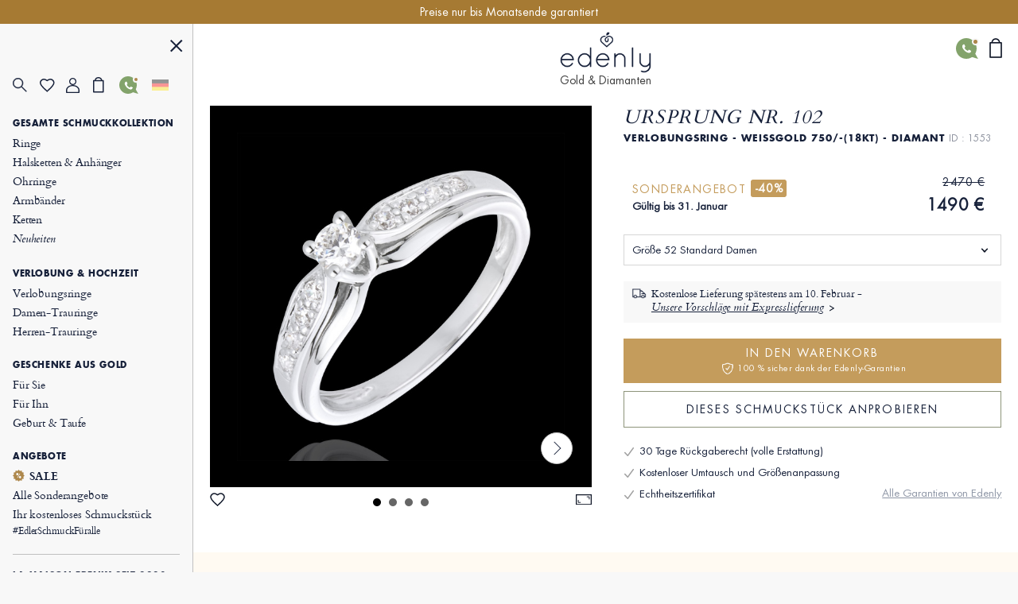

--- FILE ---
content_type: text/html; charset=UTF-8
request_url: https://de.edenly.com/schmuck/selma-solitar-weissgold,1553.html?from=pdtsuggestion
body_size: 41645
content:
<!DOCTYPE HTML><html lang="de"><head><meta charset="UTF-8"><title>Verlobungsring Pavé Solitär Weißgold 18K 0,13 ct Diamanten - Zeitloses Design</title><link rel="icon" type="image/x-icon" href="/favicon.ico" /><meta name="description" content="Entdecken Sie diesen Pavé Solitär Verlobungsring aus Weißgold 18K mit 0,13 ct Diamant und 9 Diamanten. Gratis Versand." /><meta name="robots" content="index, follow, noydir, noodp, all" /><meta name="identifier-url" content="https://de.edenly.com/" /><meta http-equiv="X-UA-Compatible" content="IE=edge,chrome=1"><meta name="viewport" content="width=device-width, initial-scale=1, maximum-scale=1, user-scalable=no"><link rel="canonical" href="https://de.edenly.com/schmuck/selma-solitar-weissgold,1553.html" /><link rel="manifest" href="/manifest.json"><meta name="mobile-web-app-capable" content="yes"><meta name="apple-mobile-web-app-status-bar-style" content="black"><meta name="apple-mobile-web-app-title" content="Edenly PWA"><meta name="msapplication-TileColor" content="#2F3BA2"><meta name="theme-color" content="transparent"><meta name="author" content="Edenly" /><meta name="copyright" content="https://de.edenly.com/" /><meta http-equiv="page-enter" content="blendtrans(duration=0.2)" /><meta http-equiv="page-exit" content="blendtrans(duration=0.2)" /><link rel="apple-touch-icon" sizes="128x128" href="https://img.edenly.com/diamant/salma-solitar-weissgold__7097492_1-i.jpg"><link rel="apple-touch-icon" sizes="256x256" href="https://img.edenly.com/diamant/salma-solitar-weissgold__7097492_1-l.jpg"><link rel="apple-touch-icon" sizes="76x76" href="https://img.edenly.com/diamant/salma-solitar-weissgold__7097492_1-m.jpg"><link rel="shortcut icon" sizes="196x196" href="https://img.edenly.com/diamant/salma-solitar-weissgold__7097492_1-i.jpg"><link rel="icon" sizes="128x128" href="https://img.edenly.com/diamant/salma-solitar-weissgold__7097492_1-i.jpg"><link rel="icon" sizes="256x256" href="https://img.edenly.com/diamant/salma-solitar-weissgold__7097492_1-l.jpg"><link rel="icon" sizes="76x76" href="https://img.edenly.com/diamant/salma-solitar-weissgold__7097492_1-m.jpg"><base href="https://de.edenly.com/" /><link rel="alternate" hreflang="fr" href="https://www.edenly.com/bijoux/bague-solitaire-diamant-selma-or-blanc,1553.html"><link rel="alternate" hreflang="de" href="https://de.edenly.com/schmuck/selma-solitar-weissgold,1553.html"><link rel="alternate" hreflang="it" href="https://it.edenly.com/gioielli/anello-solitario-selma-oro-bianco,1553.html"><link rel="alternate" hreflang="es" href="https://es.edenly.com/joyas/anillo-solitario-diamante-selmi-oro-blanco,1553.html"><link rel="alternate" hreflang="en" href="https://en.edenly.com/jewels/white-gold-and-diamond-selma-ring,1553.html"><link rel="alternate" hreflang="nl" href="https://nl.edenly.com/juwelen/ring-salma-wit-goud-13-karaat-diamant,1553.html"><link rel="alternate" hreflang="pl" href="https://pl.edenly.com/wszystkie-wyroby-jubilerskie/pierscionek-salma-bialego-zlota-18-karatowego-jednym-diamentem-diament-0-13-karata,1553.html"><link rel="alternate" hreflang="ro" href="https://ro.edenly.com/toate-bijuteriile/inel-solitaire-diamant-salma-aur-alb-18k-diamant-0-13-carate,1553.html"><style>@font-face{font-family:'Futuraltbook';src:url('https://img.edenly.com/fonts/futura_lt_book.eof');src:url('https://img.edenly.com/fonts/futura_lt_book.eot?#iefix') format('embedded-opentype'),url('https://img.edenly.com/fonts/futura_lt_book.woff') format('woff'),url('https://img.edenly.com/fonts/futura_lt_book.ttf') format('truetype'),url('https://img.edenly.com/fonts/futura_lt_book.svg') format('svg');font-weight:normal;font-style:normal;font-display:block;}@font-face{font-family:'Futuraltbold';src:url('https://img.edenly.com/fonts/futuralt-bold.eof');src:url('https://img.edenly.com/fonts/futuralt-bold.eot?#iefix') format('embedded-opentype'),url('https://img.edenly.com/fonts/futuralt-bold.woff') format('woff'),url('https://img.edenly.com/fonts/futuralt-bold.ttf') format('truetype'),url('https://img.edenly.com/fonts/futuralt-bold.svg') format('svg');font-weight:normal;font-style:normal;font-display:block;}@font-face{font-family:'Cardo';src:url('https://img.edenly.com/fonts/cardo-regular.eof');src:url('https://img.edenly.com/fonts/cardo-regular.eot?#iefix') format('embedded-opentype'),url('https://img.edenly.com/fonts/cardo-regular.woff') format('woff'),url('https://img.edenly.com/fonts/cardo-regular.ttf') format('truetype'),url('https://img.edenly.com/fonts/cardo-regular.svg') format('svg');font-weight:normal;font-style:normal;font-display:block;}@font-face{font-family:'Cardoitalic';src:url('https://img.edenly.com/fonts/cardo-italic.eof');src:url('https://img.edenly.com/fonts/cardo-italic.eot?#iefix') format('embedded-opentype'),url('https://img.edenly.com/fonts/cardo-italic.woff') format('woff'),url('https://img.edenly.com/fonts/cardo-italic.ttf') format('truetype'),url('https://img.edenly.com/fonts/cardo-italic.svg') format('svg');font-weight:normal;font-style:normal;font-display:block;}@font-face{font-family:'Cardobold';src:url('https://img.edenly.com/fonts/cardo-bold.eof');src:url('https://img.edenly.com/fonts/cardo-bold.eot?#iefix') format('embedded-opentype'),url('https://img.edenly.com/fonts/cardo-bold.woff') format('woff'),url('https://img.edenly.com/fonts/cardo-bold.ttf') format('truetype'),url('https://img.edenly.com/fonts/cardo-bold.svg') format('svg');font-weight:normal;font-style:normal;font-display:block;}@font-face{font-family:'learning';src:url('https://img.edenly.com/fonts/learning-curve-pro.eof');src:url('https://img.edenly.com/fonts/learning-curve-pro.eot?#iefix') format('embedded-opentype'),url('https://img.edenly.com/fonts/learning-curve-pro.woff') format('woff'),url('https://img.edenly.com/fonts/learning-curve-pro.ttf') format('truetype'),url('https://img.edenly.com/fonts/learning-curve-pro.svg') format('svg');font-weight:normal;font-style:normal;font-display:block;}.family_futuraltbook{font-family:'Futuraltbook','Open Sans',sans-serif,Tahoma;}.family_futuraltbold{font-family:'Futuraltbold','Open Sans',sans-serif,Tahoma;}.family_cardo{font-family:'Cardo','Times New Roman';}.family_cardo_italic{font-family:'Cardoitalic','Times New Roman';}.family_cardo_bold{font-family:'Cardobold','Times New Roman';}:root{font-family:'Futuraltbook','Open Sans',sans-serif,Tahoma;font-style:normal;font-weight:normal;line-height:normal;font-size:12px;color:var(--white);background-color:var(--grey);--black:#000000;--white:#ffffff;--white_break:#F5F5F5;--grey:#f8f8f8;--grey_secondary:#999;--grey_border:#C0C0C0;--gold:#c49c5c;--gold_secondary:#AD874B;--gold_prod:#fffaf2;--gold_hover:#dbbc86;--primary_black:#404040;--secondary_black:#17213a;--warning:#95001B;}.background_black{background-color:var(--black);}.color_black{color:var(--black);}.background_white{background-color:var(--white);}.color_white{color:var(--white);}.background_transparent{background-color:transparent;}.background_grey{background-color:var(--grey);}.color_grey{color:var(--grey);}.background_grey_secondary{background-color:var(--grey_secondary);}.color_grey_secondary{color:var(--grey_secondary);}.background_gold{background-color:var(--gold);}.color_gold{color:var(--gold);}.background_gold_secondary{background-color:var(--gold_secondary);}.color_gold_secondary{color:var(--gold_secondary);}.background_gold_prod{background-color:var(--gold_prod);}.color_gold_prod{color:var(--gold_prod);}.background_gold_hover{background-color:#A67A33;}.color_gold_hover{color:var(--gold_hover);}.background_primary_black{background-color:var(--primary_black);}.color_primary_black{color:var(--primary_black);}.background_secondary_black{background-color:var(--secondary_black);}.color_secondary_black{color:var(--secondary_black);}.background_warning{background-color:var(--warning);}.color_warning{color:var(--warning);}.grey_border{border-color:var(--grey_border);border-style:solid;border-width:0.5px;}.warning_border{border-color:var(--warning);border-style:solid;border-width:1px;}*,::after,::before{margin:0;padding:0;box-sizing:border-box;}html{height:100%;-webkit-text-size-adjust:100%;text-size-adjust:100%;}body.iosBugFixCaret{position:fixed;width:100%;}html, body, div, span, object, iframe,h1, h2, h3, h4, h5, h6, p, blockquote, pre,abbr, address, cite, code, del, dfn, em, img, ins, kbd, q, samp,small, strong, sub, sup, var, b, i, dl, dt, dd, ol, ul, li,fieldset, form, label, legend, table, caption, tbody, tfoot, thead, tr, th, td,article, aside, canvas, details, figcaption, figure, footer, header, hgroup, menu, nav, section, summary,time, mark, audio, video{margin:0;padding:0;border:0;outline:0;font-size:100%;vertical-align:baseline;background:transparent;}h1,h2,h3,h4,h5,h6{font-weight:normal;}*{outline:none;}a,button,input,textarea,*{-webkit-tap-highlight-color:transparent;-webkit-focus-ring-color:transparent;outline:none;}img,picture{border:0;height:auto;}article,aside,details,figcaption,figure,footer,header,hgroup,menu,nav,section{display:block;}ul, li{list-style:none;}blockquote, q{quotes:none;}a{margin:0;padding:0;font-size:100%;vertical-align:baseline;background:transparent;text-decoration:none;color:#FFF;}del{text-decoration:line-through;}table{border-collapse:collapse;border-spacing:0;}hr{display:block;height:1px;border:0;border-top:1px solid #ccc;margin:1em 0;padding:0;clear:both;}input,select{font-family:'Futuraltbook','Open Sans', sans-serif, Tahoma;letter-spacing:0;vertical-align:middle;}input[type="number"],input[type="tel"],input[type="text"],input[type="button"],input[type="submit"]{-webkit-appearance:none;-moz-appearance:none;-o-appearance:none;appearance:none;}input[type="radio"]{-webkit-appearance:radio-button;-o-appearance:radio-button;appearance:radio-button;border-radius:0;}input[type="number"]::-webkit-outer-spin-button,input[type="number"]::-webkit-inner-spin-button{-webkit-appearance:none;margin:0;}input[type="number"]{appearance:textfield;}a,button,i{cursor:pointer;}a,button{text-decoration:none;background:none;color:inherit;border:none;outline:none;font-family:inherit;font-style:inherit;font-weight:inherit;line-height:inherit;}input,select{text-decoration:none;color:#17213a;font-size:13px;border:none;outline:none;font-family:inherit;font-style:inherit;font-weight:inherit;line-height:inherit;}textarea{color:#17213a;font-size:13px;}a:focus,a:active,button:focus,button:active,input:focus,input:active,select:focus,select:active,textarea:focus,textarea:active{outline:none;outline-color:transparent!important;}.sprites{background:url(../img/sprites24.png) no-repeat;}.spr{display:inline-block;background:url(../img/sprites_v2.png) no-repeat;}.flags{background-image:url(https://img.edenly.com/flagsp.png);background-repeat:no-repeat;background-size:100% 49494%;display:inline-block;overflow:hidden;position:relative;vertical-align:middle;box-sizing:content-box;width:21px;height:14px;}.lazy-flags-fr{background-position:center 36.1441%;background-repeat:no-repeat;background-size:100% 49494%;display:inline-block;overflow:hidden;position:relative;vertical-align:middle;box-sizing:content-box;opacity:0.5;vertical-align:-1px;width:16px;height:12px;}.mb_8{margin-bottom:8px;}.mb_16{margin-bottom:16px;}.mb_24{margin-bottom:24px;}.mb_32{margin-bottom:32px;}.mb_40{margin-bottom:40px;}.mb_48{margin-bottom:48px;}.mb_56{margin-bottom:56px;}.mb_64{margin-bottom:64px;}.mb_72{margin-bottom:72px;}.mb_80{margin-bottom:80px;}.pb_8{padding-bottom:8px;}.pb_16{padding-bottom:16px;}.pb_24{padding-bottom:24px;}.pb_32{padding-bottom:32px;}.pb_40{padding-bottom:40px;}.pb_48{padding-bottom:48px;}.pb_56{padding-bottom:56px;}.pb_64{padding-bottom:64px;}.pb_72{padding-bottom:72px;}.pb_80{padding-bottom:80px;}.text_center{text-align:center;}.text_left{text-align:left;}.text_right{text-align:right;}.text_justify{text-align:justify;}.text_uppercase{text-transform:uppercase;}.text_underline{text-decoration:underline;}.hover_underline:hover{text-decoration:underline;}.fs_8{font-size:8px;}.fs_9{font-size:9px;}.fs_10{font-size:10px;}.fs_11{font-size:11px;}.fs_12{font-size:12px;}.fs_13{font-size:13px;}.fs_13_5{font-size:13.5px;}.fs_14{font-size:14px;}.fs_15{font-size:15px;}.fs_16{font-size:16px;}.fs_26{font-size:26px;}.fs_28{font-size:28px;}.fs_40{font-size:40px;}.fw_100{font-weight:100;}.fw_200{font-weight:200;}.fw_300{font-weight:300;}.fw_400{font-weight:400;}.fw_500{font-weight:500;}.fw_600{font-weight:600;}.fw_700{font-weight:700;}.fw_800{font-weight:800;}.fw_900{font-weight:900;}main{position:relative;}section{overflow:hidden;}.overflow_ellipsis{text-overflow:ellipsis;white-space:nowrap;overflow:hidden;}.wrapper_1020{max-width:1020px;margin:0 auto;}.wrapper_1000{max-width:1000px;margin:0 auto;padding:20px 2% 10px 2%;box-sizing:content-box;}.wrapper_800{max-width:800px;margin:40px auto 10px auto;padding:0 2%;box-sizing:content-box;}@media only screen and (max-width:600px){.wrapper_1000{padding:20px 0;}}.pc{display:block!important;}.mb,.imb{display:none!important;}.ipc{display:inline-block!important;}.clear{clear:both;font-size:1px;height:0!important;}.button_classic{padding:10px 30px;letter-spacing:0.15em;text-transform:uppercase;cursor:pointer;}.button_gold{background-color:var(--gold);color:var(--white);}.button_gold_hover{font-weight:400;font-size:11px;line-height:17px;border:1px solid var(--gold);color:var(--secondary_black);}.button_gold_hover:hover{background-color:var(--gold);color:var(--white);}.h2_underline{position:relative;font-family:Cardobold;text-align:center;color:#17213a;font-size:15px!important;font-style:normal;line-height:24px;letter-spacing:1.5px;text-transform:uppercase;display:flex;align-items:center;justify-content:center;width:100%;margin:60px auto 30px;padding:10px 0!important;}.h2_underline:before{content:" ";position:absolute;left:calc(50% - 16px);top:-10px;display:inline-block;width:32px;height:1px;background-color:#C49C5C;}.infosplus_after:after{content:"+";font-family:arial;background-color:var(--white);border:1px solid var(--grey_border);color:var(--black);cursor:pointer;margin:0 5px;display:inline-flex;align-items:center;justify-content:center;width:18px;height:18px;font-size:16px;line-height:18px;min-width:18px;border-radius:18px;}.infosplus_after.active:after{content:"-";}#msg_error,#msg_error2,.error_jotous{clear:both;background:#E8E4DB;text-align:left;margin:20px 0;padding:10px;color:#17213a;display:block;}#msg_error2{margin-top:0;}#msg_error a,#msg_error2 a{color:#000;}#msg_error span,#msg_error2 span,.error_jotous span{display:block;padding-left:7px;background:url(https://img.edenly.com/puce_square.gif) no-repeat 0 7px;font-size:12px;color:#8d0001;}.msg-error-on{font-family:Futuraltbook;text-align:left;display:none;font-weight:400;font-size:13px;line-height:16px;letter-spacing:0.02em;color:#95001B;padding-top:5px;clear:both}.hide{display:none;}.lien_express{font-family:'Cardoitalic';font-weight:400;text-decoration:underline;font-size:14px;padding:0 10px 0 0;line-height:22px;position:relative;color:#17213a!important;display:inline-block;}.lien_express:after{content:">";margin-left:0;display:inline-flex;background-color:transparent;line-height:normal;justify-content:center;font-family:'Cardoitalic';align-items:center;color:#10182a;position:absolute;border:1px solid transparent;height:15px;padding:3px 0 0!important;width:18px;font-style:normal;text-align:center;font-size:17px;font-weight:500;border-radius:16px;-webkit-border-radius:16px;border-radius:16px;top:3px;}.lien_express:hover,.lien_express:hover:after{color:#c49c5c!important;}.ey-logo{display:block;width:100px;margin:0 auto;text-align:center;}.ey-logo img,.eyg-logo img{width:100%!important;height:auto;display:block;}.ey-logo span{font-family:learning;letter-spacing:0;font-size:30px;text-transform:none;margin-top:-10px;display:block;color:#c49c5c;}.eyg-logo{display:block;width:120px;margin:0 auto;text-align:center;}.eyg-logo span{font-family:learning;letter-spacing:0;font-size:42px;text-transform:none;margin-top:-22px;display:inline-block;color:#c49c5c;}.eyg-logo.logo-desc-prod span{margin-top:-10px!important;display:block!important;}.lien_prod{font-family:'Cardoitalic';font-weight:400;font-size:15px;padding:0 25px 0 0;line-height:22px;position:relative;color:#17213a!important;display:inline-block;}.lien_prod:after{content:">";box-sizing:content-box;margin-left:10px;display:inline-flex;background-color:white;line-height:normal;justify-content:center;font-family:'Cardoitalic';align-items:center;color:#10182a;position:absolute;border:1px solid #d6d6d6;height:15px;padding:3px 0 0!important;width:18px;font-style:normal;text-align:center;font-size:17px;font-weight:500;border-radius:16px;-webkit-border-radius:16px;border-radius:16px;top:-1px;}.lien_prod:hover{text-decoration:none!important;color:#c49c5c!important;}.lien_prod:hover:after{color:white;background-color:#c49c5c;border-color:#c49c5c;}.infoplus{position:relative;font-family:arial;background-color:white;vertical-align:-1px;cursor:pointer;margin-left:5px;display:inline-flex;align-items:center;justify-content:center;color:#10182a;height:18px;line-height:18px;width:18px;min-width:18px;font-style:normal;text-align:center;font-size:18px;border-radius:18px;-webkit-border-radius:18px;border-radius:18px;}.infoplus:after{content:"+";box-sizing:border-box;border:1px solid #d6d6d6;display:inline-flex;background-color:white;line-height:normal;justify-content:center;font-family:'Arial';align-items:center;color:#10182a;position:absolute;height:100%;padding:0.5px 0 0 0.5px!important;width:100%;font-style:normal;text-align:center;font-size:17px;font-weight:500;border-radius:16px;-webkit-border-radius:16px;border-radius:16px;}.infoplus .plus{display:none;}.prix_plus{color:#c49c5c!important;display:inline-block;font-size:14px;font-weight:normal;vertical-align:3px;}.plus-int:before{content:"?";color:#fff;background-color:#ccc;padding-left:1px;font-family:arial;height:16px;line-height:16px;width:16px;-moz-border-radius:16px;-webkit-border-radius:16px;border-radius:16px;text-align:center;margin:0;font-size:11px;display:inline-block;font-style:normal;}.plus-int:hover:before{background-color:#dbbc86;}.lien_prod.gcentre{font-size:28px;letter-spacing:0.05em;text-transform:uppercase;margin:0 0 30px;line-height:42px;}.lien_prod.gcentre.gavis{max-width:525px;margin-bottom:0!important;}.lien_prod.gcentre:after{top:initial;bottom:16px;}.packcoldesc .lien_prod{text-transform:none;letter-spacing:0;cursor:pointer;margin-top:25px;}.btn-abonnement{cursor:pointer;display:block;font-size:11px;text-transform:uppercase;padding:0 10px;text-align:center;margin:4px 0 0;background-color:#fefaf4;border:1px solid #BD8D78;color:#666;-moz-border-radius:5px;-webkit-border-radius:5px;border-radius:5px;line-height:28px;height:28px;}.btn-abonnement.neswbtn,.btn-desabonnement.neswbtn{margin:4px 0 15px 0;}.btn-abonnement:hover{background-color:white;}.btn-desabonnement{cursor:pointer;display:block;border:none;font-size:11px;text-decoration:underline;padding:0;text-align:center;margin:4px 0 0;background-color:white;line-height:18px;height:18px;}.btn-desabonnement:hover{text-decoration:none;}#container.standard,#container.order{padding:0!important;margin:0!important;}.greentxt,.green-txt{color:#0ab21b!important;}.orangetxt{color:orange!important;}.blacktxt{color:#000!important;}.redtxt{color:#F00!important;}.whitetxt{color:#f8f8f8!important;}.goldtxt{color:#c49c5c!important;}.msg-info{color:#090;font-family:Futuraltbook;padding:0 2%;}.blink{-webkit-animation:clignoter 0.5s infinite alternate;animation:clignoter 0.5s infinite alternate;}@-webkit-keyframes clignoter{0%{opacity:1;}100%{opacity:0;}}@keyframes clignoter{0%{opacity:1;}100%{opacity:0;}}.lien-btn{width:48%;float:left;text-align:center;overflow:hidden;padding:20px 1% 5px;}.lien-btn a{color:#17213a;display:block;margin:5px 0 15px 0;}.lien-btn .lien-btn-txt{color:#17213a;display:block;margin:5px 0 0;font-size:12px;}.lien-btn a:after,.lien-btn .lien-btn-txt:after{content:" ";top:5px;position:relative;margin:0 auto;display:block;width:80px;height:1px;background-color:#17213a;visibility:visible;}.lien-btn a:hover,.lien-btn:hover{text-decoration:none!important;}.lien-btn a:hover:after,.lien-btn:hover .lien-btn-txt:after {background-color:#c49c5c;}@media only screen and (max-width:600px){.pc,.ipc{display:none!important;}.mb{display:block!important;}.imb{display:inline-block!important;}.lien_prod.gcentre{font-size:20px;line-height:28px;margin:0;}.lien_prod.gcentre:after{bottom:8px;}.safari input,.safari select{font-size:14px;}.safari textarea{font-size:14px;}}.sprites{background:url('https://img.edenly.com/sprites24.png') no-repeat;}.icon_star_fav{width:26px;height:22px;background-position:-396px -2px!important;display:inline-block;}.icon_star_fav:hover,.icon_star_fav.active{background-position:-396px -23px!important;}.icon_nav{margin:0;display:block;width:40px;top:7px;height:36px;cursor:pointer;z-index:9999;background:url("https://img.edenly.com/sprites24.png") no-repeat;background-position:-4px -2px;}.icon_nav.cblue{background-position:-45px -2px;}.icon_nav_close{margin:3px 0 0 5px;display:flex;align-items:center;justify-content:center;width:40px;height:36px;z-index:9999;}.icon_cart{display:inline-flex;width:12px;height:17px;background-position:-570px -142px;margin-left:1px;vertical-align:-2px;justify-content:center;align-items:center;}.isearch{display:inline-block;width:18px;height:19px;background-position:-428px -4px;vertical-align:-3px;cursor:pointer;}.ifavoris{display:inline-block;width:16px;height:14px;background-position:-430px -31px;margin-left:1px;vertical-align:1px;}.user2{display:inline-block;width:15px;height:14px;background-position:-430px -55px;margin-left:1px;vertical-align:1px;}.ipanier{display:inline-block;width:12px;height:17px;background-position:-433px -104px;margin-left:1px;vertical-align:0;}.icontact{display:inline-block;width:15px;height:18px;background-position:-431px -77px;margin-left:1px;vertical-align:-2px;}.ilocal{display:inline-block;width:14px;height:20px;background-position:-560px -88px!important;vertical-align:-3px;margin-right:4px;}.ilocalc{display:inline-block;width:25px;height:25px;background-position:-582px -4px!important;vertical-align:-8px;}.ilocalgold{background:url(../img/ico-localisation-gold.png) no-repeat;display:inline-block;width:13px;height:19px;background-size:100%;vertical-align:-3px;margin-right:6px;}.ilocalgray{background:url(../img/ico-localisation.png) no-repeat;display:inline-block;width:11px;height:17px;background-size:100%;vertical-align:-3px;margin-right:6px;}.itel,.iwhatsapp,.ienvel,.imessenger,.ichat,.icalendrier,.ivideo,.ipartage,.icoeur{display:inline-block;width:42px;height:42px;}.itel{background-position:-5px -168px!important;}.iwhatsapp{background-position:-110px -168px!important;}.ienvel{background-position:-58px -168px!important;}.imessenger{background-position:-162px -168px!important}.ichat{background-position:-324px -166px!important;}.icalendrier{background-position:-216px -168px!important;}.ivideo{background-position:-268px -168px!important;}.ipartage{background-position:-372px -167px!important;}.icoeur{background-position:-416px -167px!important;}.ifiltre{display:inline-block;width:18px;height:26px;background-position:-588px -48px;vertical-align:-9px;cursor:pointer;}.spr_heart{width:19px;height:17px;background-position:-34px -5px;}.spr_user{width:17px;height:19px;background-position:-5px -34px;}.spr_check{width:9px;height:9px;background-position:-87px -30px;}.spr_cart{width:14px;height:20px;background-position:-63px -5px;}.spr_percent{width:15px;height:15px;background-position:-87px -5px;}.spr_close{width:16px;height:16px;background-position:-32px -34px;}.spr_search{width:19px;height:19px;background-position:-5px -5px;}@media only screen and (max-width:768px){.icon_star_fav{display:none;}}.bandeau_advertising{display:none;width:100%;height:30px;line-height:30px;position:relative;z-index:999;overflow:hidden;}.bandeau_advertising.active{display:flex;justify-content:center;}.defile{white-space:nowrap;line-height:30px;color:white;}.defile2{display:none;}a.bandeau_advertising{cursor:default;}a.bandeau_advertising.link_hover{text-decoration:underline;cursor:pointer;}a.bandeau_advertising.link_hover:hover{text-decoration-color:#c49c5c;}.nav_bar{margin-left:0;margin-top:0;top:initial;max-width:100%;width:100%;height:60px;position:fixed;z-index:99;}.nav_bar.active{border-bottom:1px solid var(--grey_border);background-color:var(--grey);color:var(--secondary_black);z-index:999;}.nav_bar>div{max-width:1020px;margin:0 auto;width:100%;height:100%;display:flex;align-items:center;justify-content:space-between;position:relative;}.nav_bar>div>button:first-of-type{display:flex;align-items:center;visibility:visible;}.nav_bar>div>button:first-of-type>span{margin-right:10px;}.nav_bar.active>div>button:first-of-type>span{background-position:-3px -40px;}.nav_bar>div>div{position:absolute;left:50%;visibility:hidden;transform:translateX(-50%);}.nav_bar.active>div>div{visibility:visible;}.nav_bar>div>div>a{display:block;width:70px;margin:auto;text-align:center;line-height:7px;}.nav_bar>div>div>a>img{width:100px;margin-left:-8px;}.nav_bar>div>a:last-of-type{padding:0 12px;}.nav_bar.active #txt_menu{color:var(--secondary_black);}.nav_bar .js_nav_trigger_close{display:none;}.nav_links_pictos .btn_contact img{vertical-align:-4px;}.nav_links_pictos .btn_contact:hover{opacity:0.75;}.nav_links_pictos>button,.nav_links_pictos>a{display:flex;align-items:center;width:16%;}.lico-flag{width:20%;display:flex;justify-content:space-evenly;align-items:center;}.nav_links_pictos>a .spr_check{vertical-align:0;margin:5px 0 0 -5px;}.gmenu.btn_contact img{vertical-align:-6px;margin-right:4px;}nav{position:fixed;opacity:0;left:0;top:initial;height:100vh;width:15%;z-index:999;border-right:1px solid var(--grey_border);transform:translateX(-100%);padding-top:0;display:flex;flex-direction:column;}nav.active{transform:translateX(0%);}nav>button:first-of-type{display:block;margin:20px 5% 0 auto;}.nav_links{padding:15px 6.65% 40px;overflow-y:auto;}.nav_links::-webkit-scrollbar{display:none;}.nav_links>a{font-family:Cardo;padding:2px 0;display:block;align-items:center;font-size:14px;letter-spacing:-0.15px;font-weight:400;line-height:20px;letter-spacing:-0.15px;color:#17213a;}.nav_links>a.mtitle{padding:8px 0 4px;font-family:Futuraltbold;font-weight:500;font-size:11px;letter-spacing:0.6px;line-height:18px;text-transform:uppercase;cursor:default;}.nav_links>a.mtitle.hover_underline{cursor:pointer;}.nav_links>a i{margin-right:5px;vertical-align:-2px;}.nav_links>a.color_gold{color:#AD874B!important;}.nav_links>a.btn_contact{padding-top:5px;text-transform:uppercase;font-family:Futuraltbold;font-size:11px;letter-spacing:0.6px;line-height:25px;}.nav_links>a:hover{color:#AD874B;}.nav_links>a.redhover{color:#D40000;}.nav_links>a.redhover:hover{color:#D40000!important;}.nav_links>a.mtitle:hover{color:#17213a!important;}.nav_links>a.mtitle.hover_underline:hover{color:#AD874B!important;}.nav_links>a.ancre{display:none;}.nav_links>.separator{height:1px;border-bottom:1px solid var(--grey_border);margin:17px 0 9px;}.nav_links>.bseparator{height:1px;margin:6px 0;}.nav_links>a .mtag{letter-spacing:-0.12px;font-size:12px;}.nav_links>a .mitalic{font-family:Cardoitalic;}.nav_links>a .mgras{font-family:Cardobold;}.nav_links>a .mgras img,.nav_links>a .mgras svg{vertical-align:-2px;margin-right:6px;}.nav_links_pictos{display:flex;align-items:center;position:relative;justify-content:flex-start;flex-wrap:wrap;margin:10px 0 20px;}.mcoeur{display:inline-block;width:17px;height:18px;background:url('https://img.edenly.com/coeur.png') no-repeat left 0;background-size:100%;}nav.active~header>.nav_bar>div>button:first-of-type{visibility:hidden;}nav.active~main{margin-left:15%;}nav.active~header>.nav_bar{margin-left:15%;width:85%;}.breadcrumb,.breadcrumb a{color:#8D95A5;}.breadcrumb a:hover{text-decoration:underline;}.index .breadcrumb a{text-decoration:underline!important;}.index .breadcrumb a:hover{text-decoration:none!important;}.breadcrumb li{display:inline-block;margin:0 2px;color:#8D95A5;}.breadcrumb li:first-child{margin:0 2px 0 0;}.breadcrumb li:last-child,.slashmob,#itbprdv,#ibrdv{display:none;}@media only screen and (max-width:1500px){nav.active~main{margin-left:19%;}nav.active~header>.nav_bar{margin-left:19%;width:81%;}nav{width:19%;}}@media only screen and (max-width:1000px){nav.active~main{margin-left:23%;}nav.active~header>.nav_bar{margin-left:23%;width:77%;}nav{width:23%;}}@media only screen and (max-width:768px){.nav_active{overflow-y:hidden;}.nav_active::after{content:"";position:fixed;top:0;left:0;width:100%;height:100%;background-color:var(--black);opacity:60%;z-index:998;}nav{width:80%;max-width:400px;}nav.active~header>.nav_bar{margin-left:0;width:100%;}.nav_links{padding:10px 10px 120px;}.nav_links>a{padding-top:4px;padding-bottom:1px;line-height:26px;font-size:16px;}.nav_links>a.mtitle{padding-top:10px;font-size:13.5px;line-height:18px;}.nav_active .nav_bar .js_nav_trigger_close{display:inline-block;}.nav_bar #txt_menu,.nav_active .nav_bar .js_nav_trigger_open,.js_nav .js_nav_trigger_close{display:none;}.nav_temp.nav_active{overflow-y:auto!important;}.nav_temp.nav_active::after,.nav_temp nav,.nav_temp.nav_active .nav_bar .js_nav_trigger_close{display:none!important;}.nav_temp.nav_active .nav_bar .js_nav_trigger_open{display:inline-block!important;visibility:visible!important;}.nav_temp main{margin-left:0!important;}}@media only screen and (max-width:600px){.nav_bar>div>button:first-of-type>p{visibility:hidden;}}#glang{color:#17213a;height:22px;text-decoration:none;margin-top:7px;vertical-align:top;width:100%;border:1px solid #999;margin:8px 0;}.type-langue{margin:3px 0 0;text-transform:uppercase;}.select-langue{font-size:12px;height:22px;background:url(https://img.edenly.com/ico-fleche.svg) no-repeat right 4px center transparent;color:#000;padding:3px 20px 3px 3px;border:none;border:1px solid #8a8a8a;-webkit-appearance:none;-moz-appearance:none;-o-appearance:none;appearance:none;cursor:pointer;}.select-langue::-ms-expand{display:none;}.select-langue{background:none\9;padding:1px 5px 1px 0\9;}.select_language{color:#000;text-align:left;position:absolute;border:1px solid #AAA;background-color:#fff;padding:13px 14px 4px;z-index:99999;width:100%;left:0;top:28px;line-height:1!important;}#btn_language,#btn_language_mob{cursor:pointer;display:flex;align-items:center;}#language_flag,#language_flag_mob{cursor:pointer;position:relative;}#language_flag:before,#language_flag_mob:before{content:"";position:absolute;width:100%;height:100%;top:0;left:0;background-size:cover;z-index:1;background-color:rgba(248,248,248,.6);}#box-search{display:none;width:100%;background-color:#fff;z-index:99990;position:absolute;top:0;border-bottom:1px solid #ddd;}.pre-search,.list-search{display:none;z-index:99990;text-align:left;position:absolute;top:39px;left:50%;-webkit-transform:translateX(-50%);transform:translateX(-50%);width:calc(50% + 24px);color:#17213a;background-color:#fff;}.close-search{display:inline-block;right:0;background-position:-46px -42px;width:40px;height:36px;cursor:pointer;position:absolute;z-index:99990;}.desc-prod-search{float:left;width:calc(100% - 95px);display:block;padding:20px 0 0;}.respc,.resmob{height:calc(100vh - 66px);overflow-y:auto;position:relative;display:none;z-index:60;width:96%;padding:15px 2%;color:#5c6069;font-size:12px;text-transform:none;text-align:left;}#picto_gift span,#picto_bag span,#home-panier span{display:none;color:#c49c5c;height:12px;line-height:18px;text-align:center;margin:-18px 0 0;font-size:10px;font-style:normal;}#header-contact{position:absolute;right:44px;display:flex;top:18px;}#header-contact:hover .contact-icon{background-color:#9DB888;}#header-contact:hover .contact-icon::after{border-bottom-color:#9DB888;}.contact-icon{background:url("../img/ico-tel-blanc.svg") no-repeat left 7px center transparent;min-width:26px;padding-left:26px;height:26px;background-color:#83A36B;border-radius:26px;position:relative;display:inline-flex;align-items:center;justify-content:center;}.contact-icon.ico-nav{min-width:22px;height:22px;border-radius:22px;padding-left:22px;background-position:center center;background-size:11px;}.contact-icon.ico-nav-link{min-width:18px;height:18px;border-radius:18px;padding-left:18px;background-position:center center;background-size:9px;margin-right:6px;vertical-align:-3px;}.contact-icon::after{content:"";position:absolute;bottom:-1.5px;right:-2px;width:0;height:0;transform:rotate(129deg);border-left:4px solid transparent;border-right:4px solid transparent;border-bottom:10px solid #83A36B;}.notif{position:absolute;top:0;right:-3px;width:9px;height:9px;background-color:#AD874B;border-radius:50%;border:1.5px solid #f8f8f8;}.contact-icon.ico-nav .notif{width:8px;height:8px;}.contact-icon.ico-nav-link .notif{width:7px;height:7px;}.contact-txt{overflow:hidden;width:0;transition:width 1s ease-in-out;font-family:Futuraltbold;font-size:9px;text-transform:uppercase;color:#fff;}.anim .contact-txt{width:60px;}#header-panier span{display:none;font-family:'Futuraltbook';font-style:normal;color:#c49c5c;padding-top:0;padding-left:0;height:20px;line-height:22px!important;margin:5px 0 0;background-color:transparent;width:100%;vertical-align:super;text-align:center;font-size:10px;}.hipanier{display:inline-block;width:16px;height:25px;background:url("https://img.edenly.com/ico-panier.svg") no-repeat top left transparent;background-size:100%;margin-left:1px;vertical-align:-10px;}.nav_bar:not(.active) .hipanier.wfilter span{background-color:#070707!important;color:#3b63a3!important;}.nav_bar:not(.active) .hipanier.wfilter{filter:invert(100%);-webkit-filter:invert(100%);}.tick{display:none;color:#c49c5c;padding-left:0;vertical-align:10px;height:12px;line-height:12px;text-align:center;margin:0;font-size:8px;margin-left:-5px;}@media only screen and (max-width:768px){#box-search{position:fixed;left:0;}}@media screen and (max-width:600px){.resmob{padding:15px 2% 80px;height:calc(100vh - 131px);}.pre-search,.list-search{width:calc(68% + 24px);}.close-search{background-position:-243px 5px;}}.info-icon{background-color:#fff;color:#8D95A5!important;border:0.5px solid #8D95A5;border-radius:50%;cursor:pointer;margin-left:6px;font-weight:bold;display:inline-flex!important;font-size:7px;padding:0.4px 0 0 0.4px!important;width:10px;height:10px;font-family:arial;line-height:1;justify-content:center;align-items:center;}#moteur ul li span .info-icon{vertical-align:1px;}.tricheck .info-icon{vertical-align:1.5px;}.info-icon.active,.info-icon:hover{background-color:#8D95A5;color:white!important;}.tooltip{font-family:Futuraltbook;white-space:normal;line-height:normal;text-transform:none;font-size:11px;position:absolute;top:36px;left:0;width:280px;background:#f8f8f8;border:1px solid #ccc;box-shadow:0 2px 8px rgba(0,0,0,0.2);padding:15px;border-radius:8px;display:none;z-index:1000;text-align:justify;}#moteur ul li span .tooltip{top:25px;}.tricheck .tooltip{top:30px;}.tooltip::before{content:"";position:absolute;top:-10px;left:20px;border-width:10px;border-style:solid;border-color:transparent transparent white transparent;}.tooltip-link,.tooltip-link-iframe{font-family:Cardobold;letter-spacing:1.5px;padding:10px 0 0 !important;font-size:10px;display:block;margin-top:10px;text-align:center;font-weight:bold;color:#2c2c3e;text-decoration:none;text-transform:uppercase;}.tooltip-link:hover,.tooltip-link-iframe:hover{text-decoration:underline!important;}@media only screen and (max-width:768px){.tooltip{max-width:100%;}}.bloc_slider{position:relative;}.content_slider{line-height:1;text-align:center;overflow-x:scroll;overflow-y:hidden;white-space:nowrap;scrollbar-width:none;-webkit-overflow-scrolling:touch;-ms-overflow-style:none;}.content_slider::-webkit-scrollbar{width:0;display:none;background:0 0;background-color:transparent;}.slider_button{position:absolute;z-index:1;color:var(--secondary_black);background-color:var(--white);border:0.5px solid var(--grey_border);border-radius:50%;font-size:20px;line-height:38px;letter-spacing:0;width:40px;height:40px;text-align:center;display:none;justify-content:center;align-items:center;visibility:hidden;}.slider_button.active{visibility:visible;}.slider_button::after{content:"";display:inline-block;width:12px;height:12px;border-top:1px solid var(--secondary_black);border-right:1px solid var(--secondary_black);transform:rotate(45deg);margin-right:5px;}.slider_button.left::after{transform:rotate(-135deg);margin-right:-5px;}@media (hover: hover) and (pointer: fine){.slider_button:hover{background-color:var(--gold);outline-color:var(--gold);border:0.5px solid var(--gold);}.slider_button:hover::after{border-color:var(--white);}}.slider_button::-moz-selection,.slider_button::selection{background-color:transparent;}.unit_slide{text-align:left;}.unit_slide>div{position:relative;}.cat-endflash{border-radius:5px;z-index:101;margin-left:3px;font-family:'Futuraltbold';display:inline-block;padding:2px 7px!important;font-weight:400;font-size:10px;line-height:18px;background-color:#fff;color:#713D32;text-align:center;text-transform:uppercase;}.tab-type{display:flex;flex-wrap:wrap;width:90%;justify-content:center;text-align:center;padding:15px 0 5px;list-style:none;margin:0 auto;color:#17213a;}.tab-type span{font-family:'Cardobold';position:relative;white-space:normal;width:160px;text-align:center;display:inline-block;letter-spacing:1.6px;text-transform:uppercase;font-size:14px;line-height:28px;border-bottom:1px solid transparent;cursor:pointer;display:inline-block;margin:0 0 20px 0;}.tab-type span:before{content:" ";position:absolute;left:calc(50% - 40px);bottom:0;display:inline-block;width:80px;height:1px;background-color:#C49C5C;visibility:hidden;}.tab-type span.active:before,.tab-type span:hover:before{visibility:visible;}.tab-type span.active,.tab-type span:hover{color:#AD874B;}.tab-type span.active{cursor:default!important;}.tab-type{line-height:36px!important;white-space:normal!important;}.cont-type{display:none;padding-bottom:30px;}.cont-type.active{display:block;}.section_essential_slider_container.tab-type>.slider_button{top:60px!important;}.tab-type .section_essential_slider{justify-content:flex-start;}@media screen and (max-width:600px){.home-collection .content_slider,.visuel-carusel .content_slider{overflow-x:hidden;}.visuel-carusel .unit_slide{width:100%!important;}.slider_button{width:40px;height:40px;line-height:40px;}.tab-type{margin:0 auto 20px;}.cont-type{margin:0 10px;}}.section_selection_cards{display:flex;column-gap:10px;row-gap:20px;margin-top:25px;}.section_selection_card{flex:1;display:block;}.section_selection_card>img{width:100%;}.section_selection_card>div{position:relative;margin:-60px auto 0;width:75%;padding:36px 10%;text-align:center;box-shadow:0 1px 5px rgba(24, 32, 35, .05);}.section_selection_card>div>h3{font-size:14px;line-height:20px;letter-spacing:0.1em;margin-bottom:15px;}.section_selection_card>div>h3>img{display:inline-block;width:auto;}.section_selection_card>div>h4{display:flex;padding:0 10px 20px;min-height:45px;font-weight:normal;box-sizing:content-box;flex-wrap:nowrap;justify-content:center;align-items:center;}.section_selection_card:hover>div>button{background-color:var(--gold);color:var(--white);}@media only screen and (max-width:600px){.section_selection_card>div>h3{font-size:13px;}}@media only screen and (max-width:479px){.section_selection_cards{flex-direction:column;}}.section_selection_decouvrir{display:flex;text-align:center;}.section_selection_decouvrir_card{flex:1;display:block;position:relative;margin:2px;}.section_selection_decouvrir_card>img{width:100%;vertical-align:bottom;height:100%;}.section_selection_decouvrir_card>span{position:absolute;top:10%;width:100%;left:50%;transform:translateX(-50%);}.section_selection_decouvrir_card>h3{position:absolute;bottom:14%;font-family:Cardobold;font-size:22px;line-height:16px;width:100%;}.section_selection_decouvrir_card>h3.txtbleu{color:#17213a}.section_selection_decouvrir_card>h3.txtblanc{color:#fff;text-shadow:0 4px 4px rgba(0, 0, 0, 0.15);}.section_selection_decouvrir_card>h3:after{content:" ";display:inline-block;position:absolute;width:50px;height:1px;bottom:-18px;background-color:#fff;left:50%;transform:translateX(-50%);}.section_selection_decouvrir_card>h3.txtbleu:after{background-color:#17213a;}@media only screen and (max-width:600px){.section_selection_decouvrir_card>h3{font-size:18px;}.section_selection_decouvrir_card>span>img{width:90px;}}.section_jewelry picture,.section_jewelry img{display:block;width:100%;}.consent-type-titre span{width:calc(100% - 6.4em);}@media only screen and (max-width:600px){.consent-btn-gestion,.consent-btn-rejeter,.consent-btn-valider,.consent-btn-select{padding:10px 2%;width:calc(96% - 2px);margin-left:0;}}.fbox-boutique{display:flex;border-top:0.5px solid #ddd;border-bottom:0.5px solid #ddd;align-items:center;padding:0;margin:0 0 30px;background-color:white;flex-wrap:wrap;}.fbox-boutique.rvp-categ{margin:30px 0 80px!important;background-color:transparent;border:0.5px solid #ddd;}.mgeoloc,.fgeoloc,.pgeoloc,.bgeoloc{display:none;}.fbox-desc{font-family:'Cardo';width:50%;padding:30px 5% 0;color:#10182a;text-align:center;}.fbox-desc p a{color:#10182a!important;}.fbox-desc p a:hover{text-decoration:underline;}.fbox-desc p{padding:0 0 15px 0;font-weight:400;font-size:14px;line-height:20px;}.fbox-img{width:50%;margin:0;padding:0;text-align:center;position:relative;}.fbox-img img{height:auto!important;width:100%;vertical-align:bottom;}.fbox-titre{position:relative;font-family:'Cardobold';padding:3px 0 10px;margin:0 auto;color:#000;font-size:28px;line-height:50px;text-align:center;}.fbox-titre:before{content:" ";position:absolute;left:calc(50% - 25px);top:0;display:inline-block;width:50px;height:1px;background-color:#C49C5C;}.fbox-desc .lien-btn-txt{font-family:'Futuraltbook';font-weight:400;font-size:12px;line-height:17px;letter-spacing:0.2em;}.ont-btn-rdv{cursor:pointer;display:inline-block;font-family:Futuraltbook;color:white!important;margin:15px 0 35px;text-decoration:none!important;font-size:11px;font-style:normal;font-weight:400;line-height:normal;letter-spacing:1.8px;text-transform:uppercase;background-color:#8D947A;color:white;padding:12px 45px;}.ont-btn-rdv:hover{background-color:#587055;}.ont-stitre-boutique{color:#AD874B;font-family:Cardobold;font-size:15px;letter-spacing:1.5px;text-transform:uppercase;margin-bottom:15px;}.ont-psoustitre{color:#AD874B;font-family:'Cardoitalic';font-size:15px;line-height:20px;text-align:center;letter-spacing:0.3px;padding:0 0 15px;}.ont-psoustitre a{color:#AD874B!important;}.ont-titre-txt{position:absolute;text-align:center;font-family:'Cardobold';text-shadow:0 0 64px rgba(0, 0, 0, 0.25);font-size:32px!important;line-height:40px;color:#fff!important;display:flex;align-items:center;justify-content:center;top:0;width:100%;height:100%;left:0;}.ont-titre-txt:before{content:" ";position:absolute;left:calc(50% - 25px);display:inline-block;width:50px;height:1px;margin-bottom:50px;background-color:#fff;}.ont-nom-boutique{color:#000;text-align:center;font-family:Cardobold;font-size:25px;font-style:normal;line-height:50px;}.rvp-boutique-stitre{font-family:'Cardobold';font-size:10px;line-height:15px;letter-spacing:0.3em;text-transform:uppercase;color:#17213A;padding:0;}.rvp-boutique-desc{font-family:Cardo;font-size:14px;padding:20px 0 10px!important;}.rvp-boutique-desc i{font-family:Cardoitalic;}.rvp-boutique-desc-gold{font-family:'Cardobold';font-size:17px!important;line-height:28px!important;color:#c49c5c;padding:20px 0 0!important;}.txtbandeau{display:none;}@media only screen and (max-width:600px){.fbox-boutique{padding:20px 15px 0!important;}.fbox-desc{padding:40px 5% 0;width:100%;}.fbox-img{width:100%;}}.contenu_page{padding:10px 2% 0;color:#333;}.soustitre{color:#000;padding:0 2%;}.soustitre a{color:#000;}.titre_page_contenu{color:#000;padding:0 2%;margin:25px 0 10px;width:96%;position:relative;text-align:center;}.popup .titre_page_contenu{width:100%!important;}.title-line{position:relative;font-family:Cardobold;text-align:center;color:#17213a;font-size:15px!important;font-style:normal;line-height:24px;letter-spacing:1.5px;text-transform:uppercase;display:flex;align-items:center;justify-content:center;width:100%;margin:80px auto 30px;padding:10px 0!important;}.title-line.pc-letitre{margin:45px auto 0 !important;padding-bottom:0!important;}.module_cat .title-line{margin-top:40px!important;}.title-line:before{content:" ";position:absolute;left:calc(50% - 16px);top:-10px;display:inline-block;width:32px;height:1px;background-color:#C49C5C;}.title-line-left{position:relative;font-family:Cardobold;text-align:center;color:#17213a;font-size:15px!important;font-style:normal;line-height:24px;letter-spacing:1.5px;text-transform:uppercase;display:flex;align-items:center;justify-content:flex-start;width:100%;margin:50px auto 30px;padding:10px 0!important;}.title-line-left span{background-color:white;z-index:1;padding-right:5px;}.title-line-left:before{content:" ";z-index:0;position:absolute;left:0;top:50%;display:inline-block;width:100%;height:.5px;background-color:#bcbcbc;}.titre_page_contenu .title-line>span{background-color:white!important;}p.title-line,.titre_page_contenu .title-line{margin:40px 0 0!important;}.titre_page_contenu h1{text-align:center!important;}.bordure{border-bottom:1px solid #ccc;padding-bottom:10px;}.contenu_page a{color:#333;}.contenu_page .pav1_col a,.contenu_page .mpav1_col a,.contenu_page .pav2_col a,.contenu_page .mpav2_col a{color:#ccc;}.contenu_page a:hover{text-decoration:underline;}.contenu_page h2, h2.page_titre_bloc{color:#333;font-size:16px;padding:10px 0 5px;}.inter_lien a{color:#333;line-height:20px;}.titre_partagez{font-size:16px;padding:15px 0 10px;}.lien_partagez{background-color:#17213a;margin-left:0;width:auto;padding-left:8px;margin-bottom:10px;margin-right:10px;}.marge-img{margin-right:10px;}#anim-blog{display:none;}.titre-decouvrir{text-transform:uppercase;}.pgr-titres{line-height:24px!important;white-space:normal!important;}.pgr-titres span{display:inline-block;}.section_categorie_slider_container{position:relative;display:flex;justify-content:center;margin:0 0 10px;}.section_categorie_slider_container>.slider_button{top:calc(50% - 36px);}.section_categorie_slider_container>.slider_button.left{left:0;}.section_categorie_slider_container>.slider_button.right{right:0;}.section_categorie_slider{display:flex;column-gap:10px;justify-content:flex-start;margin-top:0;}.section_categorie_slider a{width:150px;flex:none;display:block;background-color:#F3ECE6;border:1px solid transparent;}.section_categorie_slider a>img{max-width:100%;width:100px;height:100px;margin-top:5px;}.section_categorie_slider a>h3,.section_categorie_slider a>h2{white-space:normal;font-size:10px;display:flex;align-items:center;justify-content:center;text-align:center;color:var(--secondary_black);height:24px;line-height:14px;font-family:Cardobold;letter-spacing:1.05px;text-transform:uppercase;margin-bottom:12px;padding:0 6%;}.section_categorie_slider a.uactive,.section_categorie_slider a:hover{border:1px solid#AD874B;}.section_categorie_slider a.uactive{cursor:default;}@media only screen and (max-width:1000px){.pgr-titres{white-space:nowrap!important;}}@media only screen and (max-width:600px){.title-line-left{margin:20px auto 30px;padding:5px 0!important;}.title-line-left:before{top:initial;bottom:0;}.section_categorie_slider{column-gap:5px;}.section_categorie_slider a{width:100px;}.section_categorie_slider a>img{width:80px;height:80px;}.section_categorie_slider a>h3,.section_categorie_slider a>h2{font-size:8px;line-height:12px;}}.section_collection_slider_container>.slider_button{top:40%;}.section_collection_slider_container>.slider_button.left{left:5px;}.section_collection_slider_container>.slider_button.right{right:5px;}.section_collection_slider_container{position:relative;margin-left:-5px;width:calc(100% + 10px);}.section_collection_slider{display:flex;margin:25px auto 0 auto;overflow:auto;}.section_collection_slide{width:33.33%;padding:0;flex:none;display:block;box-sizing:content-box;}.section_collection_slide>img{width:98%;padding:0 1%;box-sizing:content-box;}.section_collection_slide>h3{margin-top:24px;}.section_collection_slide>h3::after{content:"";display:block;width:80px;height:1px;background-color:var(--secondary_black);margin:5px auto 0 auto;visibility:hidden;}.section_collection_slide:hover>h3::after{visibility:visible;}@media only screen and (max-width:600px){.section_collection_slider{margin:25px 0 0;}.section_collection_slider_container{margin:0 auto;width:calc(100% - 84px);}.section_collection_slide{width:100%;padding:0;}.section_collection_slider_container>.slider_button.left{left:-42px;}.section_collection_slider_container>.slider_button.right{right:-42px;}.section_collection_slide>img{width:94%;padding:0 3%;}}.section_essential_slider_container>.slider_button{top:84px;}.section_essential_slider_container>.slider_button.left{left:-20px;}.section_essential_slider_container>.slider_button.right{right:-20px;}.section_essential_slider{display:flex;column-gap:20px;overflow:auto;margin-top:40px;}.section_essential_slide{width:235px;flex:none;display:block;}.section_essential_slide>div>img{width:150px;height:150px;margin:30px auto;}.section_essential_slide>h3{line-height:23px;letter-spacing:0.05em;padding-right:25px;padding-top:5px;position:relative;}.section_essential_slide>h3>i{padding:10px;position:absolute;right:0;}.section_essential_slide>h4{line-height:14px;letter-spacing:0.08em;}.section_essential_slide>p{line-height:26px;margin-top:7px;letter-spacing:.08em;}.section_essential_slide>p>span{display:inline-block;line-height:20px;margin-left:7px;padding:2px 3px;border-radius:3px;}.section_essential_slide>p>span.prix-pslide{margin-left:0;}.section_essential_slide>p>span.txt-sold{color:#c49c5c!important;line-height:1.3!important;padding:0;margin:0;}@media only screen and (max-width:1024px){.section_essential_slider_container>.slider_button.left{left:-4px;}.section_essential_slider_container>.slider_button.right{right:-4px;}}@media only screen and (max-width:768px){.section_essential_slide>h3{padding-right:0!important;}}@media only screen and (max-width:600px){.section_essential_slide{width:210px;}.section_essential_slide>div>img{width:120px;height:120px;}}.section_carousel_slider_container{clear:both;margin:0 0 55px;background-color:#fff;padding:0 0 35px;border-top:35px solid #f8f8f8;}.collection_carousel_content .section_carousel_slider_container{border-top:20px solid #f8f8f8;border-bottom:30px solid #f8f8f8;}.section_carousel_slider_container:after,.section_carousel_pn:after{content:"";position:absolute;top:0;left:-300%;width:300%;height:100%;background-color:#fff;}.section_carousel_slider_container:before,.section_carousel_pn:before{content:"";position:absolute;top:0;right:-300%;width:300%;height:100%;background-color:#fff;}.section_carousel_pn{position:relative;background-color:#fff;padding-top:25px;}.section_carousel_slider_container>.slider_button{top:124px;}.section_carousel_slider_container>.slider_button.left{left:-20px;}.section_carousel_slider_container>.slider_button.right{right:-20px;}.section_carousel_slider{display:flex;column-gap:10px;overflow:auto;padding-top:40px;}.section_carousel_slide{width:175px;flex:none;display:block;}.section_carousel_slide>div{height:223px;display:flex;justify-content:center;align-items:center;}.section_carousel_slide>div>img{max-width:100%;vertical-align:bottom;width:100%;height:100%;}.section_carousel_slide>div>img.imgtrs{padding:0 10%;}.section_carousel_slide>h3{line-height:20px;font-size:10px;letter-spacing:0.05em;padding-right:25px;padding-top:5px;position:relative;}.section_carousel_slide>h3>i{padding:10px;position:absolute;right:0;}.section_carousel_slide>h4{line-height:14px;letter-spacing:0.04em;font-size:9px;}.section_carousel_slide>p{line-height:26px;margin-top:4px;letter-spacing:.04em;font-size:12px;}.section_carousel_slide>p>span{display:inline-block;line-height:20px;margin-left:7px;padding:2px 3px;border-radius:3px;}.section_carousel_slide>p>span.prix-pslide{margin-left:0;}.section_carousel_slide>p>span.txt-sold{color:#c49c5c!important;line-height:1.3!important;padding:0;margin:0;}.section_carousel_titre>div{border-color:transparent;line-height:20px;height:100%!important;display:flex;color:#17213a;width:100%;justify-content:center;font-size:13.5px;font-family:'Cardobold';text-transform:uppercase;white-space:normal;flex-direction:column;padding:0 5px;}.section_carousel_titre>div>span{line-height:12px;text-transform:none;padding-top:15px;font-size:11px;position:relative;overflow:hidden;padding-bottom:5px;}.section_carousel_titre>div>span::after{content:'';position:absolute;left:0;bottom:0;width:100%;height:1px;background-color:#aaa;transform:translate(0);transition:transform 0.4s ease-in-out;}.section_carousel_titre>div>span::before{content:'';position:absolute;left:0;bottom:0;width:100%;height:1px;background-color:#aaa;transform:translate(-1000%);transition:transform 0.8s ease-in-out;}.section_carousel_titre:hover>div>span::after{transform:translate(100%);}.section_carousel_titre:hover>div>span::before{transform:translate(0);}@media only screen and (max-width:1024px){.section_carousel_slider_container>.slider_button.left{left:0;}.section_carousel_slider_container>.slider_button.right{right:0;}}@media only screen and (max-width:600px){.section_carousel_slider_container{margin:0 0 35px;border-top:15px solid #f8f8f8;}.section_carousel_slide{width:150px;}.section_carousel_slide>div{height:191px;}}.logo_header{margin:0 auto;padding:10px 0;line-height:1;position:relative;z-index:99;width:150px;}.logo_header img{width:115px;}main{background-color:white;}.categ-list{display:none;margin:10px 0 5px;padding:0;z-index:1;}.categ-list>div{display:block;width:100%;scrollbar-width:none;-ms-overflow-style:none;text-align:center;margin:0;padding:0;list-style:none;overflow-x:scroll;overflow-y:hidden;white-space:nowrap;scrollbar-width:none;-webkit-overflow-scrolling:touch;-ms-overflow-style:none;}.categ-list>div::-webkit-scrollbar{display:none;}.categ-list a{max-width:300px;vertical-align:top;margin:0 5px;white-space:break-spaces;text-align:center;justify-content:center;position:relative;cursor:pointer;line-height:15px;border:1px solid #F3ECE6;background-color:#F3ECE6;display:inline-flex;height:50px;align-items:center;padding:0 15px;font-size:13px;color:#17213a;text-decoration:none;font-family:Cardo;}.categ-list a.categ-list-other{background-color:#D2CDC8;}.categ-list.cl1 a{max-width:100%;margin:0!important;}.categ-list a span{display:inline-block;font-size:17px;color:#17213a;margin-left:5px;}.categ-list a:hover{background-color:#FFF;color:#17213a;}.categ-list.stick{position:fixed;z-index:998;background-color:#fff;box-shadow:0 6px 10px 0 rgba(0, 0, 0, 0.08);padding:0;margin:0;margin-left:0;top:60px;height:50px;border-bottom:1px solid #e8e8e8;}.product{font-family:Cardo,Times New Roman;}.section_prod_image .wrapper_1000{padding-top:0!important;}.section_plus_descripton{padding-bottom:30px;}.section_prod_image{padding-top:15px;}.left-prod-slide{float:left;width:520px;}.slider-prod{position:relative;}.slider-prod a.blocz{display:block;width:100%;height:100%;}.slider-bloc{background-color:white;line-height:1;overflow-x:hidden;overflow-y:hidden;white-space:nowrap;scrollbar-width:none;-ms-overflow-style:none;-webkit-overflow-scrolling:touch;}.slider-bloc::-webkit-scrollbar{width:0;display:none;background:0 0;background-color:transparent;}.slider-bloc li{background-color:transparent;display:inline-block!important;vertical-align:top;position:relative;width:100%;height:480px;background-position:center;}.prod-navigation{text-align:center;padding:14px 0;width:calc(100% - 56px);float:left;height:14px;}.prod-navigation span{color:#17213a;cursor:pointer;background:#666;text-indent:-9999px;display:inline-block;width:10px;height:10px;margin:0 5px;outline:0;-moz-border-radius:5px;-webkit-border-radius:5px;border-radius:5px;}.prod-navigation span.activep{background:#000;}.bgblack{position:relative;width:480px;float:left;overflow:hidden;max-width:100%;max-height:calc(100vw + 45px);}.bgblack img{max-width:480px!important;height:auto;}.bgblack li#vi1 img,.bgblack li#vi2 img,.bgblack li#vilv img{width:86%!important;padding:34px 7%;background-color:black;height:auto;box-sizing:content-box;}.bgblack li#vi1 img.prodbox,.bgblack li#vi2 img.prodbox{width:100%!important;padding:0!important;}#bloc-leftprod{width:calc(100% - 520px);float:left;max-width:480px;}.at-pers a{position:relative;margin:10px 0 0;font-weight:400;font-size:12px;line-height:17px;display:block;text-align:center;letter-spacing:0.15em;cursor:pointer;border:1px solid #c49c5c;background-color:#fffaf2;color:#17213a;padding:4px 10px 14px;font-family:'Futuraltbook';}.at-pers a:hover{background-color:#fefaf4;}.at-pers img{vertical-align:-7px;}.at-pers span{margin-top:10px;display:inline-block;}.fulldisp{cursor:pointer;float:right;margin:8px 0 0;display:inline-block;width:20px;height:15px;}.content-end-offer{border:1px solid #bcbcbc;padding:10px;}.productcmd{color:#17213a;padding:0 0 10px 0;margin-bottom:10px;width:100%;overflow:hidden;}.productcmd .cost-info .new-price strong{margin:0 5px 0 0;display:inline-block;color:#c49c5c;}.productcmd .cost-info .new-price strong i{font-style:normal;font-size:17px;font-weight:normal;}.productcmd .cost-info{text-align:right;}.vrai_price{font-weight:normal!important;font-size:19px;color:#c49c5c;padding-left:3px;}.productcmd .price-info{background-color:#fff;border:1px solid transparent;padding:10px 0 0;margin:0;overflow:hidden;display:flex;flex-direction:row;align-items:center;flex-wrap:wrap;}.productcmd .content-end-offer .price-info{padding:0;}.price-txt{width:calc(65% - 10px);line-height:18px;padding-left:10px;padding-bottom:10px;}.content-end-offer .price-txt{padding-left:0;}.price-txt-offre{font-family:'Futuraltbook';text-transform:uppercase;font-weight:400;font-size:14px;line-height:19px;letter-spacing:0.1em;margin-bottom:3px;color:#C49C5C;}.price-val{font-family:'Futuraltbook';width:calc(35% - 10px);font-weight:400;font-size:25px;line-height:35px;text-align:right;letter-spacing:0.05em;color:#17213a;padding-bottom:10px;}.content-end-offer .price-val{width:35%;}.price-val strong.ldevise{font-size:20px;line-height:30px;}.productcmd .cost-info strong.vrai_price{font-weight:bold!important;padding-right:10px;}.affscroll1{font-family:'Futuraltbook';letter-spacing:0;display:inline-block;font-weight:400;font-size:13px;line-height:18px;}.affscroll1#timer2{font-family:'Cardobold';display:block;text-transform:none;color:#95001B;font-size:12px;}.product-title-percent .csl-avis{color:#bbb;display:block;font-style:normal;font-size:12px;padding-top:5px;font-weight:normal;vertical-align:1px;}.product-title-percent .csl-avis:hover{color:#c49c5c;}h2.product-title{font-style:italic;font-weight:400;font-size:24px;line-height:26px;letter-spacing:0.05em;text-transform:uppercase;width:100%;color:#17213a;padding:0 0 25px;margin:0;text-align:left;overflow:hidden;}h2.product-title span.titrebld{font-family:'Futuraltbold';line-height:16px;padding-top:5px;display:block;font-style:normal;font-weight:700;font-size:12px;letter-spacing:0.08em;}.st-desc{font-family:'Futuraltbold';padding:0 0 30px;text-transform:uppercase;color:#17213a;line-height:22px;display:block;font-style:normal;font-weight:700;font-size:12px;letter-spacing:0.08em;}h2.product-title span.oneline{font-family:'Futuraltbook';display:inline;font-weight:400;font-size:12px;line-height:20px;letter-spacing:0.02em;color:#17213A;opacity:0.5;}div.product-title{font-family:'Futuraltbook';color:#17213a;margin:0;font-weight:400;font-size:13px;text-align:center;text-transform:uppercase;}div.product-title .gold{color:#c49c5c;}.price-percent{font-family:'Futuraltbook','Open Sans', sans-serif, Tahoma;text-transform:capitalize;font-weight:normal;box-sizing:content-box;font-style:normal;display:inline-block;background-color:#C49C5C;color:#fff!important;padding:0 3px;vertical-align:3px;line-height:20px;height:20px;text-align:center;-webkit-border-radius:3px;-moz-border-radius:3px;border-radius:3px;font-size:12px;color:#fff;}.price-info .price-percent{font-weight:700;font-size:14px;line-height:20px;letter-spacing:0.05em;padding:1px 5px;vertical-align:1px;}.price-percent:hover{text-decoration:none!important;color:white;}.cost-info{font-weight:400;font-size:14px;line-height:19px;letter-spacing:0.05em;color:#17213a;position:relative;}.cost-info p{display:inline-block;margin-left:10px;}.cost-info a{color:#17213a;}.cost-info a.price-percent{display:inline-block;width:45px!important;height:25px!important;padding:0!important;margin:3px 0 6px 0!important;font-weight:400;font-size:14px;line-height:25px;text-align:center;letter-spacing:0.05em;color:white;}.cost-info a:hover{text-decoration:underline;}c.cost-info .price{color:#17213a;font-weight:400;line-height:27px;text-align:right;letter-spacing:0.08em;}.cost-info .price span{text-decoration:line-through;}.pp-message{position:absolute;top:6px;left:0;width:100%;opacity:0;z-index:1;}.pp4-box{display:none;width:100%;align-items:center;font-family:'Futuraltbook';letter-spacing:0;font-size:11px;color:#888;padding:10px;background-color:#f8f8f8;padding:5px 10px;margin:10px 0 0;min-height:35px;}.pp4-box img{margin-left:5px;}.pp4-box>div{width:100%;position:relative;align-items:center;display:flex;}.pp4-box>div:after{content:"i";position:absolute;cursor:pointer;right:0;font-family:Futuraltbook;display:inline-flex;width:16px;height:16px;margin:0;-moz-border-radius:20px;justify-content:center;-webkit-border-radius:20px;border-radius:20px;font-weight:400;font-size:13px;line-height:13px;align-items:center;text-align:center;border:0.5px solid #c0c0c0;color:#c0c0c0;}.txt-taxes{display:none;text-align:justify;margin-top:5px;}.choix-metal,.choix-pierre{font-family:'Futuraltbook';white-space:nowrap;overflow:hidden;cursor:pointer;display:none;margin:10px 0 0;float:left;font-weight:400;font-size:13px;line-height:17px;width:49%;background-size:8px 4px;background:url("https://img.edenly.com/ico-fleche.svg") no-repeat right 15px center #fff;color:#17213a;}.choix-metal span,.choix-pierre span{text-overflow:ellipsis;white-space:nowrap;overflow:hidden;display:block;border:1px solid #d6d6d6;padding:10px 30px 10px 10px;}.choix-pierre{margin:10px 0 0 2%;}.choix-line{width:100%!important;margin:10px 0 0!important;}.prod-choix-taille{font-family:'Futuraltbook';text-overflow:ellipsis;white-space:nowrap;overflow:hidden;cursor:pointer;display:block;border:1px solid #d6d6d6;padding:10px 30px 10px 10px;margin:0;font-weight:400;font-size:13px;line-height:17px;background-size:8px 4px;background:url("https://img.edenly.com/ico-fleche.svg") no-repeat right 15px center #fff;color:#17213a;}#btn_acheter{font-family:'Futuraltbook';font-weight:400;font-size:14px;line-height:16px;letter-spacing:0.15em;position:relative;background-color:#C49C5C;text-transform:uppercase;color:white;height:56px;border:none;cursor:pointer;float:right;margin-top:0;width:100%;padding:10px 15px;-moz-border-radius:0;-webkit-border-radius:0;border-radius:0;}.beline{width:100%!important;}#btn_acheter:hover{background-color:#A67A33;}#btn_acheter span{display:block;text-transform:none;font-size:11px;letter-spacing:0.5px;}#btn_acheter span img{width:21px;margin:0 2px 0 0;vertical-align:-8px;}#cont_btn_acheter.stick{position:fixed;box-shadow:0 6px 6px 10px rgba(0, 0, 0, 0.08);bottom:0;z-index:998;padding:0;margin-left:0;display:flex;background-color:#fff;border-top:1px solid #ddd;}#cont_btn_acheter.stick #btn_acheter{width:40%;margin:0;}#cont_btn_acheter.stick #box-sticky{display:flex;column-gap:15px;width:100%;justify-content:space-between;align-items:center;max-width:1000px;margin:0 auto;padding:0 2%;box-sizing:content-box;}#box-sticky .name-sticky,#box-sticky .size-sticky,#box-sticky .price-sticky{display:none;}#box-sticky .name-sticky{width:30%;line-height:20px;text-align:left;font-family:Cardoitalic;color:#17213a;font-size:16px;letter-spacing:1px;text-transform:uppercase;}#box-sticky .price-size-sticky{width:30%;display:flex;column-gap:5px;justify-content:flex-end;align-items:center;}#box-sticky .size-sticky{width:50%;}#box-sticky .size-sticky .prod-choix-taille{padding:5px 24px 5px 10px;font-size:12px;background-position:right 8px center;width:max-content;max-width:100%;min-width:100px;}#box-sticky .price-sticky{width:50%;line-height:20px;text-align:right;font-family:'Futuraltbook';font-size:18px;letter-spacing:0.05em;}#cont_btn_acheter.stick #box-sticky .name-sticky,#cont_btn_acheter.stick #box-sticky .size-sticky,#cont_btn_acheter.stick #box-sticky .price-sticky{display:block;}.box-garanties-prod a{font-family:Futuraltbook;color:#17213a;font-size:13px;}.box-garanties-prod a.link-all{color:#8D95A5;text-decoration:underline;float:right;margin-left:10px;}.box-garanties-prod a:hover{text-decoration:underline;color:#c49c5c;}.box-garanties-prod li{background:url('./img/ico-check.png') left top 3px no-repeat;padding:0 0 8px 20px;}#yellow-ribbon{padding-top:23px;padding-bottom:20px;}#yellow-ribbon h2{font-family:Cardobold;font-size:15px;line-height:24px;letter-spacing:1.5px;text-transform:uppercase;padding-bottom:13px;}.yellow-ribbon-list{display:flex;justify-content:center;column-gap:8%;}.yellow-ribbon-list li{text-align:left;background:url('./img/ico-check2.png') left top 5px no-repeat;padding:0 0 8px 33px;width:200px;font-family:'Futuraltbook';}#yellow-ribbon .btn_contact{text-decoration:underline;}#yellow-ribbon .btn_contact:hover{color:#c49c5c;}.slider-prod .slider_button{bottom:12%;}.slider-prod .slider_button.left{left:5%;}.slider-prod .slider_button.right{right:5%;}.section_numbers{display:none!important;}.product .addfavorite,#content-prod .addfavorite{display:inline-block;cursor:pointer;box-sizing:initial;background:url('https://img.edenly.com/ico-favoris.svg') left top no-repeat;width:17px;height:20px;z-index:101;float:left;margin:7px 0 0;padding:0 11px 5px 0;}.addfavorite.active{background-image:url('https://img.edenly.com/ico-infavoris.svg')!important;}.reste-stock{display:inline-block;margin:0;}.reste-stock i{color:#95001B;font-style:normal;}.date-livraison{color:#54964C;padding-right:4px;}.date-appro{color:#9AA37F;}.date-scom{color:#17213a;}.size-info .left-box{display:block;width:49%;float:left;margin-top:10px;}.size-info .left-box.nogravure{width:100%!important;}.size-info .right-box-size{display:block;float:left;margin:0 0 5px 5px;float:left;width:130px;}.size-info input{margin-left:0;}.size-info select.taillebague{display:none;}.xprice{color:#c49c5c;font-weight:bold;padding:0;}.livraison-stock{display:flex;margin:20px 0;font-weight:400;font-size:13px;line-height:16px;padding:7px 10px;align-items:flex-start;background-color:#f8f8f8;}.livraison-stock img{vertical-align:-2px;}.livraison-stock img.ico-camion{width:19px;padding:0;margin-right:6px;}.boxmulti0,.boxmulti1{float:left;width:calc(50% - 5px);}.boxmulti0{margin:0 10px 0 0;}.boxmulti0 .left-box,.boxmulti1 .left-box,.boxmulti0 .gravure-bouton,.boxmulti1 .gravure-bouton{width:100%!important;margin-left:0!important;margin-right:0!important;}.boxproduct0,.boxproduct1{overflow:hidden;margin:10px 0 0;background-color:#f8f8f8;padding:10px;}.gravure-info .product-title{color:#c49c5c!important;}.multi-separateur{height:10px;background:url(https://img.edenly.com/line.png) 0 bottom no-repeat;margin-bottom:10px;}.right-box-size{padding-top:9px;color:#17213a;}.right-box-size a{color:#17213a;}.right-box-size a:hover{text-decoration:underline;}.gravure-bouton,.cont-checkchaine{float:left;width:49%;background-color:#fff;margin:10px 0 0 2%;position:relative;}.gravure-bouton.notaille{width:100%!important;margin:10px 0 0!important;}.gravure-bouton span,.cont-checkchaine span{display:block;}.gravure-bouton span.price-percent,.cont-checkchaine span.price-percent{display:inline-block;padding:2px 3px;vertical-align:1px;margin-left:5px;}.gravure-bouton>span,.cont-checkchaine>span{border:1px solid #d6d6d6;}.gravure-bouton input{float:right;position:absolute;right:6px;cursor:pointer;top:7px;}.gravure-bouton label,.cont-checkchaine span.lab-container,.cont-checkchaine label{font-family:'Futuraltbook';text-overflow:ellipsis;white-space:nowrap;overflow:hidden;letter-spacing:0;font-size:13px;font-weight:400;line-height:17px;padding:10px 30px 10px 10px;display:block;cursor:pointer;}.cont-checkchaine{width:100%;margin:10px 0 0;}.gravure-box{color:#17213a;clear:both;}.gravure-box label{font-weight:normal;background-color:white;min-height:15px;line-height:15px;width:90%;padding:10px 3px;border:1px solid white;display:inline-block;-moz-border-radius:5px;-webkit-border-radius:5px;border-radius:5px;}.gravure-box label.gl1{float:left;font-size:15px;color:#17213a;}.gravure-box label.gl2{font-size:11px;color:#17213a;}.gravure-box label.gl3{float:right;font-size:11px;color:#17213a;letter-spacing:1px;}.gravure-box span.baton label.gl2{background-color:#fffaf2!important;border-color:#c49c5c!important;}.gravure-info{margin:10px 0;display:none;overflow:hidden;padding:0;text-align:center;}.kind-gravure span input:checked ~ label{background-color:#fffaf2;border-color:#c49c5c;}.lab-container{position:relative;cursor:pointer;-webkit-user-select:none;-moz-user-select:none;-ms-user-select:none;user-select:none;}.lab-container input{position:absolute;opacity:0;cursor:pointer;height:0;width:0;}.checkmark{box-sizing:initial;position:absolute;border:1px solid #17213a;top:11px;right:12px;height:12px;width:12px;background-color:#fff;-moz-border-radius:12px;-webkit-border-radius:12px;border-radius:12px;}.lab-container input:checked ~ .checkmark{background-color:#C0C0C0;border-color:#C0C0C0;}.lab-container:hover .checkmark{background-color:#c49c5c;}.checkmark:after{content:"";position:absolute;display:none;}.lab-container input:checked ~ .checkmark:after{display:block;}.lab-container .checkmark:after{left:4px;top:4px;width:4px;height:4px;background-color:white;-moz-border-radius:4px;-webkit-border-radius:4px;border-radius:4px;}.choix-container{font-family:'Cardo';font-weight:400;font-size:12px;line-height:18px;position:relative;cursor:pointer;-webkit-user-select:none;-moz-user-select:none;-ms-user-select:none;user-select:none;}.choix-container input{position:absolute;opacity:0;cursor:pointer;height:0;width:0;}.checkchoix{position:absolute;border:1px solid #d6d6d6;top:7px;left:0;height:12px;width:12px;background-color:#fff;-moz-border-radius:12px;-webkit-border-radius:12px;border-radius:12px;}.choix-container input:checked ~ .checkchoix{background-color:#C0C0C0;box-sizing:content-box;}.choix-container:hover .checkchoix{background-color:#c49c5c;}.checkchoix:after{content:"";position:absolute;display:none;}.choix-container input:checked ~ .checkchoix:after{display:block;}.choix-container .checkchoix:after{left:4px;top:4px;width:4px;height:4px;background-color:white;-moz-border-radius:4px;-webkit-border-radius:4px;border-radius:4px;}.livrafson{color:#17213a;margin:5px 0 0;}.packcoltitre{font-family:'Futuraltbook';text-transform:uppercase;padding-bottom:35px;color:#c49c5c;font-weight:400;font-size:12px;line-height:17px;text-align:center;letter-spacing:0.2em;}.lien-coll{padding:30px 0 0;}.box-prod-collection .parag-desc{padding-bottom:10px;}.short-description{display:flex;align-items:center;flex-wrap:wrap;}.short-description .box-prod-description,.short-description .box-prod-collection{margin:0;}.short-description .box-prod-collection{border-top:1px solid #ccc;padding-top:20px;margin-top:20px;}.short-description .cont_citation{font-size:12px!important;}.short-description .desc_prod{margin-bottom:0;overflow:hidden;}.short-description .desc_prod_nom{font-style:italic;font-weight:400;font-size:24px;line-height:28px;letter-spacing:0.05em;text-transform:uppercase;width:100%;color:#17213a;padding:0 0 30px;margin:0;text-align:left;overflow:hidden;}.short-description a{color:#c49c5c;}.short-description a:hover{text-decoration:underline;}.box-prod-meav{width:calc(50% - 20px);text-align:center;position:relative;}.box-prod-meav span{width:100%;display:block;margin:20px 0 0;float:right;}.box-prod-meav img{width:100%;height:auto;vertical-align:bottom;}.short-description .box-prod-descol{width:calc(50% + 20px);position:relative;padding:20px 40px 20px 0;}.box-meav-mob{display:none;}.pack1.atvid{position:relative;overflow:hidden;}.pack1.atvid video{height:100%!important;width:auto!important;max-width:initial!important;position:absolute;top:50%;left:50%;transform:translate(-50%, -50%);margin-top:0!important;}.pack1{width:100%;background-size:100% auto;background-color:transparent;background-repeat:no-repeat;background-position:center center;height:480px;}.pack11{width:100%;background-size:auto 100%;background-color:transparent;background-repeat:no-repeat;background-position:center center;height:480px;}.pack11.wpad{background-size:80% auto!important;background-color:#f8f8f8;}.pack21,.pack22{width:calc(50% - 20px);background-size:auto 100%;background-color:transparent;background-repeat:no-repeat;background-position:center center;height:480px;}#video-prod-description{height:480px;vertical-align:bottom;max-width:100%;}.titre_prod_descol{font-family:'Futuraltbook';font-weight:400;font-size:12px;line-height:17px;letter-spacing:0.2em;text-transform:uppercase;color:#10182a;padding:0 0 6px;}.titre_prod_descol span{color:#10182a!important;}.short-description p,.short-description-multi p{font-family:'Cardo';color:#17213a;text-align:justify;font-weight:400;font-size:15px;line-height:20px;}.logo-desc-prod{display:block;margin:0 0 10px;text-decoration:none!important;}.section_col2 .wrapper_1000{padding-bottom:0;padding-top:30px;}.box-prod-col2{display:flex;align-items:center;justify-content:space-between;}.content-lien-plus{margin:30px 0 15px;}.add-chaine{display:none;margin-top:10px;}.add-chaine span{color:#c49c5c;font-size:19px;padding:10px 0;font-weight:bold;}.section_advertising_prod{margin:40px auto 20px;}.section_advertising_prod>div.wrapper_1000{padding:55px 2% 40px;}.section_advertising_prod_slider_container{position:relative;}.section_advertising_prod_slider_container>.slider_button{top:calc(20% - 20px);}.section_advertising_prod_slider_container>.slider_button.left{left:0;}.section_advertising_prod_slider_container>.slider_button.right{right:0;}.section_advertising_prod_slider{display:flex;overflow:hidden;column-gap:10px;}a.bplink{flex:none;font-family:'Futuraltbook';position:relative;width:160px;text-wrap:wrap;height:100px;text-transform:none;display:inline-block;color:#17213a;font-size:12px;font-weight:400;line-height:17px;text-align:center;letter-spacing:0.02em;}a.bplink span{padding:0 18%;display:block;}a.bplink:hover{color:#c49c5c;}a.bplink:before{content:"";display:block;margin:0 auto 10px;height:30px;width:40px;background-size:30px 100%;background-repeat:no-repeat;background-position:center center;}a.bp3:before{background-image:url('https://img.edenly.com/ico-prix.svg');}a.bp5:before{background-image:url('https://img.edenly.com/ico-calendrier30.svg');}a.bp1:before{background-image:url('https://img.edenly.com/ico-certificat.svg');}a.bp4:before{background-image:url('https://img.edenly.com/ico-livraison.svg');}a.bp6:before{background-image:url('https://img.edenly.com/ico-satisfait.svg');}a.bp7:before{background-image:url('https://img.edenly.com/ico-gbague.svg');}a.bp6:before{background-image:url('https://img.edenly.com/ico-gravure.svg');}a.bp8:before{background-image:url('https://img.edenly.com/ico-20.svg');}.box-prod-garanties.bp-fr a.bp2:before{background-image:url('https://img.edenly.com/ico-2ans-fr.svg');}.box-prod-garanties.bp-en a.bp2:before{background-image:url('https://img.edenly.com/ico-2ans-en.svg');}.box-prod-garanties.bp-it a.bp2:before{background-image:url('https://img.edenly.com/ico-2ans-it.svg');}.box-prod-garanties.bp-de a.bp2:before{background-image:url('https://img.edenly.com/ico-2ans-de.svg');}.box-prod-garanties.bp-es a.bp2:before{background-image:url('https://img.edenly.com/ico-2ans-es.svg');}.box-prod-garanties.bp-nl a.bp2:before{background-image:url('https://img.edenly.com/ico-2ans-nl.svg');}.box-prod-garanties.bp-pl a.bp2:before{background-image:url('https://img.edenly.com/ico-2ans-pl.svg');}.box-prod-garanties.bp-ro a.bp2:before{background-image:url('https://img.edenly.com/ico-2ans-ro.svg');}.box-prod-garanties a.bp2:before{background-size:100%;}.jsh-btn{font-family:'Futuraltbook';cursor:pointer;font-weight:400;font-size:14px;line-height:19px;display:flex;align-items:center;text-align:center;justify-content:center;letter-spacing:0.15em;text-transform:uppercase;margin:0;background-color:white;border:1px solid #8D947A;color:#17213a;-moz-border-radius:0;-webkit-border-radius:0;border-radius:0;height:46px;}.jsh-btn:hover{background-color:#E1E3D9;}.product .jsh-btn{display:none;}.product .box-rdv-boutique{float:left;width:100%;margin:10px 0 0;}.box-info-mail{position:relative;background-color:#f8f8f8;}.bim-btn{display:flex;padding:0 10px;justify-content:center;width:100%;height:50px;margin:0 0 0 auto;position:relative;cursor:pointer;background-color:#E8E8E8;border:0.5px solid#BCBCBC;}.bim-btn:hover{background-color:#fff;}.bim-btn-whatsapp{background-color:#83A36B;margin-bottom:5px;border-color:#83A36B;}.bim-btn-whatsapp:hover{background-color:#9DB888;border-color:#9DB888;}.bim-btn img{margin:0 12px 0 0;}.bim-btn-txt{display:inline-flex;font-size:13px;line-height:14px;height:100%;align-items:center;color:#17213a;font-family:Futuraltbook;}.bim-btn-whatsapp .bim-btn-txt{letter-spacing:0.66px;color:#fff;text-transform:uppercase;clear:both;}.bim-form{display:none;padding:0;}.bim-fermer{display:block;text-align:center;box-sizing:content-box;padding:5px;font-weight:400;font-size:30px;line-height:20px;width:20px;height:20px;letter-spacing:0.02em;position:absolute;top:0;right:0;color:#000;cursor:pointer;}.bim-titre{font-family:'Futuraltbold';font-weight:700;font-size:12px;line-height:17px;letter-spacing:0.15em;text-transform:uppercase;padding:30px 20px 0;}.bloc-case-finoffre{padding:0!important;}.bloc-case-finoffre .login-info{max-width:100%!important;}.bloc-case-finoffre #remail{width:calc(96% - 42px)!important;box-sizing:content-box;font-size:13px;margin:10px 20px 25px;border:1px solid #c0c0c0;font-family:'Futuraltbook';padding:8px 2%;background-color:#fff;-webkit-border-radius:0;-moz-border-radius:0;border-radius:0;}.bloc-case-finoffre #vemail{width:100%!important;border:none;text-transform:none;padding:15px 0;height:auto;margin:0;font-family:'Futuraltbook';font-weight:400;font-size:14px;line-height:19px;-webkit-border-radius:0;-moz-border-radius:0;border-radius:0;letter-spacing:0.02em;background-color:#83A36B;color:#fff;text-align:center;text-transform:uppercase;}.bloc-case-finoffre #vemail:hover{background-color:#9DB888;}.box-info-mail #msg_error{margin:10px 20px;}.timer-offre-prod{font-family:'Cardo';padding:2px 0;color:#95001B;font-size:13px;}.end-offer{font-family:'Cardobold';padding:2px 0;color:#95001B;font-weight:400;font-size:14px;line-height:19px;text-transform:none;letter-spacing:0;}.timer-offre-prod span{display:inline-block;}.timer-offre{color:#c49c5c;text-align:center;font-size:24px;}.timer-offre div{display:inline-block;text-align:center;min-width:50px;background-color:#f8f8f8;margin:0 3px;padding:10px 2px 7px;}.timer-offre span{color:#17213a;text-transform:uppercase;font-size:10px;display:block;width:100%;text-indent:2px;margin-top:5px;}.visupack{height:480px;background-position:center center;background-repeat:no-repeat;background-size:auto 100%;}.visuel-popin{scrollbar-width:thin;-webkit-overflow-scrolling:touch;display:none;border-left:1px solid #ddd;position:fixed;top:0;right:0;padding:20px 2%;width:460px;max-width:96%;height:calc(100vh - 40px);background-color:white;z-index:99994;overflow-y:auto;}.content-taille .tbordure b,.content-taille .tbordure u{left:calc(50% - 5px);}.row-legende i{left:calc(50% - 5px);top:calc(50% - 5px);}.img-ecrin{float:left;width:calc(50% - 30px);margin:0;padding:15px;text-align:center;}.bpc-chat-desc{width:calc(100% - 80px);}.bpc-whatsapp{height:auto;box-sizing:content-box;}#content-prod #bloc-leftprod{width:calc(100% - 288px);float:left;padding-left:20px;min-width:390px;padding-bottom:50px;}.section_prod_ecrin{background-color:white!important;}.section_prod_suggestion{padding-bottom:20px;}.packshotdesc{display:flex;justify-content:space-between;align-items:center;color:#17213a;text-align:center;margin-top:10px;}.packshotdesc>div,.section_prod_collection .wrapper_1000>div{width:calc(50% - 20px);}.bav-img img{display:none;}@media screen and (max-width:1250px){#content-prod #bloc-leftprod{clear:none;width:calc(100% - 288px);max-width:initial;}}@media screen and (max-width:1000px){.left-prod-slide,#bloc-leftprod{float:none;width:100%;}#bloc-leftprod{max-width:480px;margin:0 auto;}.bgblack{float:none;margin:0 auto;}}@media screen and (max-width:850px){#content-prod #bloc-leftprod{float:none;width:100%;padding:15px 0;display:block;clear:both;}}@media screen and (max-width:950px){#bloc-leftprod{float:none;width:480px;clear:both;max-width:100%;}}@media screen and (max-width:600px){.product div.wrapper_1000{padding-left:10px!important;padding-right:10px!important;}.product .section_prod_description div.wrapper_1000,.product .section_col2 div.wrapper_1000{padding-left:0!important;padding-right:0!important;}.product-title-percent .csl-avis{display:inline-block;}h2.product-title{padding:0 0 15px;}h2.product-title span.oneline{margin-right:20px;}.section_prod_image,.section_prod_ecrin>div.wrapper_1000{padding-top:0;}.section_advertising_prod{margin:0 auto;}.section_advertising_prod>div.wrapper_1000{padding:35px 2% 20px;}.section_advertising_prod_slider{overflow:auto;}.categ-list{margin:5px 0 10px;}.categ-list>div{justify-content:flex-start;}.categ-list a{max-width:220px;font-size:12px;padding:0 15px;}.categ-list.cl1 a{width:100%;}a.bplink{width:100px;}a.bplink span{padding:0 2%;}.box-prod-collection,.box-prod-description{float:none!important;width:calc(100% - 30px)!important;margin:0 15px!important;padding-left:0;padding-right:0;}.box-prod-collection{border-top:1px solid #ccc;padding:20px 0 30px;margin-top:20px!important;}.short-description{min-height:initial;padding:0!important;margin:0;width:100%;flex-direction:column-reverse;}.short-description .box-prod-descol{width:100%;padding:0 0 25px!important;}.box-prod-meav{width:100%;}.box-prod-meav span{position:relative;width:100%;padding:0;margin-bottom:30px;margin-top:10px;}.box-prod-meav img{vertical-align:bottom;}.bgblack img{max-width:100%!important;}.productcmd{min-height:initial;padding:10px 0 0;margin:0;width:100%;}.price-val strong.ldevise{font-size:16px;line-height:24px;}.img-ecrin{padding-top:45px!important;width:100%;padding:0;}.img-ecrin img{border:15px solid #FFFFFF;filter:drop-shadow(0 0 40px rgba(0, 0, 0, 0.07));}.bpc-chat-question input[type="text"]{width:calc(100% - 38px);}.packshotdesc{flex-direction:column-reverse;}.packshotdesc>div,.section_prod_collection .wrapper_1000>div{width:100%;}#boxmeav{height:auto!important;min-height:initial!important;}#content-prod #bloc-leftprod{min-width:initial;}.box-prod-col2{flex-direction:column;}.box-prod-col2>div{width:100%;margin:0 0 20px;}.box-prod-col2>div.pack22{margin:0;}.section_plus_descripton{padding-bottom:0;}.pack21,.pack22{width:100%;}.section_col2 .wrapper_1000,.section_col3 .wrapper_1000{padding-top:0;}.box-garanties-prod{padding-top:20px;}.box-garanties-prod a.link-all{float:none;margin:15px 0 0;display:block;}#yellow-ribbon h2{text-align:left;}.yellow-ribbon-list{flex-direction:column;}.yellow-ribbon-list li{text-align:left;padding:0 0 10px 20px;width:auto;background:url(./img/ico-check.png) left top 2px no-repeat;}#cont_btn_acheter.stick #box-sticky{padding:0 0 0 15px;column-gap:5px;}#cont_btn_acheter.stick #box-sticky .name-sticky{display:none;}#cont_btn_acheter.stick #box-sticky #btn_acheter{width:70%;height:auto;padding:10px 3px;}#cont_btn_acheter.stick #box-sticky .price-size-sticky{width:30%;flex-direction:column-reverse;align-items:flex-start;}#cont_btn_acheter.stick #box-sticky .price-sticky{text-align:left;width:100%;}#cont_btn_acheter.stick #box-sticky .size-sticky{width:100%;}#box-sticky .size-sticky .prod-choix-taille{padding: 3px 24px 3px 10px;font-size:10px;width:90%;}}@media screen and (max-width:500px){#btn_acheter{width:100%;}.bgblack li#vi1 img,.bgblack li#vi2 img,.bgblack li#vilv img{padding:22px 7%;}}@media screen and (max-width:450px){.visupack,.bgblack li{height:91vw;}.bgblack{width:100%;}#video-prod-description{width:100%;}.pack1,.pack11,.pack21,.pack22{height:375px;}}.icon_close_panier{width:15px;height:15px;background-position:-255px -66px!important;display:inline-block;margin-left:2px;vertical-align:middle;}.order-submit,.other-submit{float:right;text-align:center;color:#000;font-size:13px;background-color:#dbbc86;padding:4px 10px;border:none;cursor:pointer;font-weight:normal;text-transform:uppercase;-moz-border-radius:5px;-webkit-border-radius:5px;border-radius:5px;}.other-submit{padding:10px 20px;}.order-submit:hover,.other-submit:hover{color:white;}.custhome{clear:both;width:96%;margin:0 2%;color:#000;font-size:12px;}.custhome a{color:#000;}.custhome td{text-align:left;padding:5px;}.custhome th{text-align:left;padding:10px;}.custhome label{width:150px;text-align:right;margin-right:4px;color:#000;font-size:12px;float:left;}.custhome select{height:17px;border:1px solid #8a8a8a;padding:0 2px;line-height:17px;float:left;}.custhome p{clear:both;margin-bottom:6px;overflow:hidden;font-size:13px;}.sous_titre{clear:both;color:#0e1525;border-bottom:1px solid #0e1525;margin:10px 1%;padding:10px 0 5px 1%;font-size:14px;text-transform:uppercase;}.custretour{text-align:center;color:#17213a;font-size:12px;padding:8px 0;margin:0 0 0 2%;font-weight:normal!important;display:inline-block;clear:both;}.custretour:hover{text-decoration:underline;}div.dhxcombo_dhx_web{width:47.1%!important;position:relative;border:1px solid #8a8a8a;overflow:hidden;vertical-align:middle;background-color:transparent;font-size:1px;-webkit-tap-highlight-color:rgba(0,0,0,0);float:left;height:34px;line-height:34px;}div.dhxcombo_dhx_web input.dhxcombo_input{width:90%!important;position:absolute;left:1px;top:0;height:20px;line-height:21px;border:0 solid white;outline:0 solid white;padding:0 0 0 3px;margin:0 0 0 4px;background-color:transparent;vertical-align:top;height:34px;line-height:34px;}.fond-indicatif div.dhxcombo_dhx_web input.dhxcombo_input{width:75%!important;left:11%!important;}#pays-content div.dhxcombo_dhx_web,#pays-content-mob div.dhxcombo_dhx_web{width:99.5%!important;height:22px;line-height:22px;margin-bottom:5px;}#pays-content div.dhxcombo_dhx_web input.dhxcombo_input,#pays-content-mob div.dhxcombo_dhx_web input.dhxcombo_input{height:22px;line-height:22px;margin:0 0 0 3px;padding:0;font-size:12px!important;}div.dhxcombo_dhx_web input.dhxcombo_input::-ms-clear{display:none;}div.dhxcombo_dhx_web div.dhxcombo_select_button{position:absolute;width:16px;height:30px;top:1px;right:1px;font-size:1px;border:1px solid transparent;background-color:transparent;cursor:pointer;-webkit-user-select:none;-khtml-user-select:none;-moz-user-select:none;-ms-user-select:none;-o-user-select:none;user-select:none;overflow:hidden;}#pays-content div.dhxcombo_dhx_web div.dhxcombo_select_button,#pays-content-mob div.dhxcombo_dhx_web div.dhxcombo_select_button{height:18px;}div.dhxcombo_dhx_web div.dhxcombo_select_button div.dhxcombo_select_img{position:relative;width:100%;height:100%;background:url(https://img.edenly.com/ico-fleche.svg) no-repeat center center transparent;}div.dhxcombo_dhx_web div.dhxcombo_top_image{position:absolute;left:0;top:0;width:26px;height:22px;-webkit-user-select:none;-khtml-user-select:none;-moz-user-select:none;-ms-user-select:none;-o-user-select:none;user-select:none;overflow:hidden;cursor:default;}div.dhxcombolist_dhx_web{min-width:200px;position:absolute;z-index:99999!important;border:1px solid #fff;box-shadow:0 3px 6px rgba(0,0,0,0.35);background-color:#f4f4f4;-webkit-user-select:none;-khtml-user-select:none;-moz-user-select:none;-ms-user-select:none;-o-user-select:none;user-select:none;overflow-x:none;overflow-y:auto;-webkit-tap-highlight-color:rgba(0,0,0,0);}div.dhxcombolist_dhx_web div.dhxcombo_option{position:relative;font-size:inherit;color:#000;height:24px;line-height:23px;vertical-align:middle;overflow:hidden;cursor:default;}div.dhxcombolist_dhx_web div.dhxcombo_option.dhxcombo_option_selected{background-color:#ccc;}div.dhxcombolist_dhx_web div.dhxcombo_option.dhxcombo_option_selected .dhxcombo_option_text{color:#000;}div.dhxcombolist_dhx_web div.dhxcombo_option div.dhxcombo_option_text{position:relative;padding:0 4px;-webkit-user-select:none;-khtml-user-select:none;-moz-user-select:none;-ms-user-select:none;-o-user-select:none;user-select:none;white-space:nowrap;}div.dhxcombolist_dhx_web div.dhxcombo_option div.dhxcombo_option_text.dhxcombo_option_text_chbx{position:relative;padding:0 4px 0 4px;margin-left:20px;-webkit-user-select:none;-khtml-user-select:none;-moz-user-select:none;-ms-user-select:none;-o-user-select:none;user-select:none;white-space:nowrap;}div.dhxcombolist_dhx_web div.dhxcombo_option div.dhxcombo_checkbox{position:absolute;left:2px;top:3px;width:18px;height:18px;-webkit-user-select:none;-khtml-user-select:none;-moz-user-select:none;-ms-user-select:none;-o-user-select:none;user-select:none;overflow:hidden;cursor:default;}div.dhxcombolist_dhx_web div.dhxcombo_option div.dhxcombo_checkbox.dhxcombo_chbx_0{background-position:0 0;}div.dhxcombolist_dhx_web div.dhxcombo_option div.dhxcombo_checkbox.dhxcombo_chbx_1{background-position:-18px 0;}div.dhxcombolist_dhx_web div.dhxcombo_option div.dhxcombo_option_text.dhxcombo_option_text_image{position:relative;padding:0 4px 0 4px;margin-left:20px;-webkit-user-select:none;-khtml-user-select:none;-moz-user-select:none;-ms-user-select:none;-o-user-select:none;user-select:none;white-space:nowrap;}div.dhxcombolist_dhx_web div.dhxcombo_option div.dhxcombo_image{top:3px;}div.dhxcombo_dhx_web div.dhxcombo_top_image div.dhxcombo_image,div.dhxcombolist_dhx_web div.dhxcombo_option div.dhxcombo_image{position:absolute;left:3px;top:2px;width:18px;height:18px;background-repeat:no-repeat;background-position:center center;user-select:none;overflow:hidden;cursor:default;}div.dhxcombo_dhx_web.dhxcombo_disabled{background-color:#fafafa;}div.dhxcombo_dhx_web.dhxcombo_disabled input.dhxcombo_input{color:#999;background-color:#fafafa;}div.dhxcombo_dhx_web.dhxcombo_disabled div.dhxcombo_select_button{background-color:#a6a6a6;cursor:default;}div.dhxcombolist_dhx_web.dhxcombolist_hdr{height:27px;line-height:27px;border-color:#eaeaea;border-bottom:2px solid #53abe6;box-shadow:none;}div.dhxcombolist_dhx_web.dhxcombolist_hdr div.dhxcombo_hdrtext{position:relative;padding:0;white-space:nowrap;cursor:default;-webkit-user-select:none;-khtml-user-select:none;-moz-user-select:none;-ms-user-select:none;-o-user-select:none;user-select:none;}div.dhxcombolist_dhx_web.dhxcombolist_hdr div.dhxcombo_hdrtext div.dhxcombo_hdrcell,div.dhxcombolist_dhx_web.dhxcombolist_hdr div.dhxcombo_hdrtext div.dhxcombo_hdrcell_first{float:left;white-space:nowrap;overflow:hidden;position:relative;z-index:2;border-left:1px solid #eaeaea;padding:0;margin:0;}div.dhxcombolist_dhx_web.dhxcombolist_hdr div.dhxcombo_hdrtext div.dhxcombo_hdrcell_first,div.dhxcombolist_dhx_web.dhxcombolist_hdr div.dhxcombo_hdrtext div.dhxcombo_hdrcell:first-child{border-left-width:0;}div.dhxcombolist_dhx_web.dhxcombolist_multicolumn{border-top-width:0;}div.dhxcombolist_dhx_web.dhxcombolist_multicolumn div.dhxcombo_option{height:24px;line-height:24px;margin-top:-1px;z-index:0;border-top:1px solid #ededed;border-bottom:1px solid #ededed;background-color:white;}div.dhxcombolist_dhx_web.dhxcombolist_multicolumn div.dhxcombo_option div.dhxcombo_option_text{padding:0;}div.dhxcombolist_dhx_web.dhxcombolist_multicolumn div.dhxcombo_option div.dhxcombo_cell,div.dhxcombolist_dhx_web.dhxcombolist_multicolumn div.dhxcombo_option div.dhxcombo_cell_first{float:left;white-space:nowrap;overflow:hidden;position:relative;border-left:1px solid #ededed;padding:0;margin:0;}div.dhxcombolist_dhx_web.dhxcombolist_multicolumn div.dhxcombo_option div.dhxcombo_cell_first,div.dhxcombolist_dhx_web.dhxcombolist_multicolumn div.dhxcombo_option div.dhxcombo_cell:first-child{border-left-width:0;}div.dhxcombolist_dhx_web.dhxcombolist_multicolumn div.dhxcombo_option.dhxcombo_option_selected{z-index:1;background-color:#85d3ff;border-top-color:#85d3ff;border-bottom-color:#85d3ff;}div.dhxcombolist_dhx_web.dhxcombolist_multicolumn div.dhxcombo_option.dhxcombo_option_selected div.dhxcombo_cell{border-left-color:#85d3ff;color:#000;}div.dhxcombolist_dhx_web.dhxcombolist_multicolumn div.dhxcombo_option div.dhxcombo_cell_text,div.dhxcombolist_dhx_web.dhxcombolist_hdr div.dhxcombo_hdrtext div.dhxcombo_hdrcell_text{position:relative;margin:0 10px;overflow:hidden;text-overflow:ellipsis;white-space:nowrap;width:auto;}div.dhxcombo_in_grid_parent{position:relative;height:100%;top:0;}div.dhxcombo_in_grid_parent div.dhxcombo_dhx_web{position:absolute;top:3px;left:0;border-color:#85d3ff;}div.dhxcombo_in_grid_parent input.dhxcombo_input{border-left:2px solid white;font-size:12px;}.dhxgrid_combo_icon{position:absolute;z-index:1;top:0;right:0;}.dhxcombo_skin_detect{position:absolute;left:0;top:-100px;margin:0;padding:0;border:0 solid white;width:20px;height:10px;overflow:hidden;}@media all and (-ms-high-contrast:none){.catelier,#create-video-auto,#atelier-prod-video,.yours-prod-video,.yours-video-auto,#collection-video,.alliance-video{display:none;}*::-ms-backdrop,.catelier,#create-video-auto,#atelier-prod-video,.yours-prod-video,.yours-video-auto,#collection-video,.alliance-video{display:none;}}</style><script type="fc4627be9cd055164cc4390b-text/javascript">var LANG='de';var BASE_URL='https://de.edenly.com/';</script></head><body id="body" class="nav_active nav_temp"><nav class="background_grey color_primary_black js_nav active"><button class="js_nav_trigger_close" aria-label="MENÜ"><svg xmlns="https://www.w3.org/2000/svg" width="16" height="16" viewBox="0 0 16 16" fill="none"><path d="M0.710938 0.707031L14.7109 14.707" stroke="#17213A" stroke-width="2"/><path d="M0.710938 14.707L14.7109 0.707033" stroke="#17213A" stroke-width="2"/></svg></button><div class="nav_links"><div class="nav_links_pictos"><button aria-label="Recherche" class="isearch">  <svg xmlns="https://www.w3.org/2000/svg" width="18" height="18" viewBox="0 0 18 18" fill="none">  <path d="M10.8879 1.95887C13.3784 4.23976 13.599 7.92059 11.5568 10.577C11.5281 10.6142 11.3985 10.7396 11.4053 10.7753L17.2137 16.5941C17.4854 17.0238 17.0418 17.5065 16.5982 17.2086L10.7911 11.4L10.7405 11.4086C9.54198 12.463 7.95415 13.0008 6.35428 12.9401C2.11863 12.7796 -0.787404 8.42698 0.683507 4.44582C2.23247 0.253368 7.5602 -1.08898 10.8879 1.95887ZM10.072 2.38918C6.91451 -0.184944 2.0776 1.55105 1.28014 5.51835C0.439795 9.70064 4.54156 13.2361 8.55972 11.724C12.4591 10.2569 13.3004 5.0209 10.072 2.38918Z" fill="#17213A" stroke="#17213A" stroke-width="0.6"/>  </svg></button><a href="#" id="picto_gift" aria-label="Favoris">  <svg xmlns="https://www.w3.org/2000/svg" width="19" height="17" viewBox="0 0 19 17" fill="none">  <path d="M9.24779 15.75L8.01536 14.6755C3.63969 10.8532 0.750282 8.33189 0.750282 5.24644C0.743483 4.65418 0.859728 4.06658 1.09219 3.51812C1.32466 2.96967 1.66866 2.47141 2.10402 2.05259C2.53937 1.63377 3.0573 1.30284 3.6274 1.0792C4.19751 0.85556 4.80831 0.74373 5.42395 0.750271C6.90213 0.750271 9.25 2.45474 9.25 2.45474C9.25 2.45474 11.5949 0.750271 13.076 0.750271C13.6917 0.74373 14.3025 0.85556 14.8726 1.0792C15.4427 1.30284 15.9606 1.63377 16.396 2.05259C16.8313 2.47141 17.1753 2.96967 17.4078 3.51812C17.6403 4.06658 17.7565 4.65418 17.7497 5.24644C17.7497 8.3326 14.8611 10.8539 10.4846 14.6755L9.24779 15.75Z" fill="transparent" stroke="#17213A" stroke-width="1.5"/>  </svg><span></span></a><a href="https://de.edenly.com/customer/home2.php" aria-label="Mein Konto">  <svg xmlns="https://www.w3.org/2000/svg" width="17" height="19" viewBox="0 0 17 19" fill="none">  <path d="M15.0579 11.3684C16.1912 12.4081 16.9126 13.8197 16.9675 15.3108C16.8861 16.3026 17.0729 17.4367 16.966 18.4121C16.9295 18.7446 16.6311 18.9654 16.2822 19H0.707283C0.327584 18.953 0.0556821 18.6994 0.0224765 18.3465C0.0417261 15.9789 -0.325461 14.0206 1.31172 12.0254C4.45856 8.1899 11.4241 8.03516 15.0584 11.3684H15.0579ZM1.44118 17.6704H15.5483C15.5011 16.3921 15.7244 15.0931 15.2056 13.8778C14.1854 11.4894 11.002 10.2258 8.3494 10.2945C5.16021 10.377 1.69383 12.0684 1.44021 15.2886L1.44118 17.6704Z" fill="#17213A"/>  <path d="M11.5918 1.21244C13.6789 3.14831 13.4074 6.65398 11.0336 8.22684C7.75586 10.3983 3.47971 7.69821 4.05192 3.82301C4.57925 0.252122 8.93385 -1.25248 11.5918 1.21244ZM8.24483 1.29678C6.27716 1.4359 4.92005 3.36132 5.38724 5.26458C6.08497 8.10599 9.94449 8.60419 11.3295 6.02493C12.5406 3.7691 10.7886 1.11724 8.24483 1.29722V1.29678Z" fill="#17213A"/>  </svg><svg xmlns="https://www.w3.org/2000/svg" class="tick" width="9" height="9" viewBox="0 0 9 9" fill="none">  <circle cx="4.5" cy="4.5" r="4.5" fill="#C49C5C"/>  <path d="M2.5 4.5L4 6L7 3" stroke="white" stroke-width="0.8"/>  </svg></a><a href="https://de.edenly.com/panier.php" id="picto_bag" aria-label="Warenkorb">  <svg xmlns="https://www.w3.org/2000/svg" width="14" height="20" viewBox="0 0 14 20" fill="none">  <path d="M0.75 4.47836V18.75H12.75V4.47742M0.75 4.47836H2.698V4.16488C2.76266 3.20553 3.22462 2.30915 3.98342 1.67067C4.74221 1.03219 5.73648 0.703244 6.75 0.755371C7.76352 0.703244 8.75779 1.03219 9.51658 1.67067C10.2754 2.30915 10.7373 3.20553 10.802 4.16488V4.47742H12.75M0.75 4.47836L12.75 4.47742" stroke="#17213A" stroke-width="1.5" stroke-linecap="round" stroke-linejoin="round"/>  </svg><span></span></a><a href="/inc/contact.php" class="btn_contact" aria-label="KONTAKT" data-event="aide_menuhaut">  <span class="contact-icon ico-nav"><span class="notif"></span></span></a><div class="lico-flag"><span id="btn_language_mob"><span id="language_flag_mob" class="flags"></span></span>  <dl style="display:none" class="select_language">  <dt class="select_language_close">&times;</dt>  <dt class="type-langue">Sprache </dt>  <select onchange="if (!window.__cfRLUnblockHandlers) return false; go_language()" class="select-langue" name="glang" id="glang" data-cf-modified-fc4627be9cd055164cc4390b-=""><option value="fr">Français</option><option value="de" selected>Deutsch</option><option value="en">English</option><option value="es">Español</option><option value="it">Italiano</option><option value="nl">Nederlands</option><option value="pl">Polski</option><option value="ro">Română</option></select>  <dt class="type-langue">Land </dt>  <dd id="pays-content-mob"></dd>  <div class="clear"></div>  <dd><input type="submit" value="Bestätigen" class="button_classic button_gold button_gold_hover btn_language_submit"/></dd>  </dl>  <div id="language_node_content"></div></div></div><a class="mtitle hover_underline color_secondary_black" href="/schmuck/">Gesamte Schmuckkollektion</a><a class="hover_underline gmenu color_secondary_black" href="/ringe/">Ringe</a><a class="hover_underline gmenu color_secondary_black" href="/colliers-anhanger/">Halsketten & Anhänger</a><a class="hover_underline gmenu color_secondary_black" href="/ohrschmuck/">Ohrringe</a><a class="hover_underline gmenu color_secondary_black" href="/armschmuck/">Armbänder</a><a class="hover_underline gmenu color_secondary_black" href="/gold-ketten/">Ketten</a><a class="hover_underline gmenu color_secondary_black" href="/schmuck/?tri=new&more=1"><span class='mitalic'>Neuheiten</span></a><div class="bseparator"></div><a class="mtitle hover_underline color_secondary_black" href="/verlobungs-hochzeitschmuck/">Verlobung & Hochzeit</a><a class="hover_underline gmenu color_secondary_black" href="/verlobungsring/">Verlobungsringe</a><a class="hover_underline gmenu color_secondary_black" href="/trauringe-frau/">Damen-Trauringe</a><a class="hover_underline gmenu color_secondary_black" href="/trauringe-mann/">Herren-Trauringe</a><div class="bseparator"></div><a class="mtitle hover_underline color_secondary_black" href="/gold-geschenk-schmuck/">Geschenke aus Gold</a><a class="hover_underline gmenu color_secondary_black" href="/geschenk-schmuck-fuer-damen/">Für Sie</a><a class="hover_underline gmenu color_secondary_black" href="/geschenk-schmuck-fuer-herren/">Für Ihn</a><a class="hover_underline gmenu color_secondary_black" href="/geburts-taufschmuck/">Geburt & Taufe</a><div class="bseparator"></div><a class="mtitle hover_underline color_secondary_black" href="/schmuck-sonderangebot/">Angebote</a><a class="hover_underline gmenu color_secondary_black" href="/sale/"><span class='mgras'><svg xmlns='https://www.w3.org/2000/svg' width='15' height='15' viewBox='0 0 15 15' fill='none'><path d='M11.2608 1.02993L11.7493 3.23504L13.9544 3.72359L13.2942 5.95511L14.9844 7.4868L13.2942 9.03169L13.9544 11.2632L11.7493 11.7518L11.2608 13.9569L9.02927 13.2967L7.49758 14.9868L5.93948 13.2967L3.70797 13.9569L3.21941 11.7518L1.0143 11.2632L1.67452 9.03169L-0.015625 7.5L1.67452 5.95511L1.0143 3.72359L3.21941 3.23504L3.70797 1.02993L5.93948 1.69014L7.47117 0L9.02927 1.69014L11.2608 1.02993ZM4.77751 4.47623C4.31536 4.95158 4.31536 6.07394 4.64547 6.60211C5.16043 7.42077 6.58649 7.32834 7.00902 6.45687C7.22029 6.03433 7.22029 5.20246 7.00902 4.77993C6.6129 3.97447 5.3717 3.85563 4.7643 4.47623H4.77751ZM9.4386 4.97799L8.83121 4.6743L5.54335 10.022L6.15075 10.3257L9.4386 4.97799ZM10.2176 10.5238C10.6798 10.0616 10.6798 8.92606 10.3497 8.39789C9.83473 7.57923 8.40867 7.67165 7.98614 8.54313C7.77487 8.96567 7.77487 9.79753 7.98614 10.2201C8.38226 11.0255 9.61026 11.1444 10.2309 10.5238H10.2176Z' fill='#AD874B'/></svg>SALE</span></a><a class="hover_underline gmenu color_secondary_black" href="/schmuck-sonderangebot/">Alle Sonderangebote</a><a class="popin-right hover_underline gmenu color_secondary_black" href="/inc/jeu_concours.php">Ihr kostenloses Schmuckstück <span class='mtag'>#EdlerSchmuckFüralle</span></a><div class="separator"></div><a class="mtitle hover_underline color_secondary_black" href="/gold-in-bester-manier,15189.html">La Maison Edenly seit 2008</a><a class="hover_underline gmenu color_secondary_black" href="/ihre-garantien,15188.html">Alle Ihre Garantien</a><a class="hover_underline gmenu color_secondary_black" href="/collections.php">Unsere Kollektionen</a><a class="hover_underline gmenu color_secondary_black" href="/create-home.php">Erstellen Sie Ihr Schmuckstück</a><a class="hover_underline gmenu color_secondary_black" href="/goldschmiedearbeiten,15190.html">Unsere Atelier-Dienstleistungen</a><div class="bseparator"></div><a data-val="#tprdv" id="itprdv" class="mtitle hover_underline color_secondary_black" onclick="if (!window.__cfRLUnblockHandlers) return false; open_url('https://de.edenly.com/showroom.php#tprdv');" data-cf-modified-fc4627be9cd055164cc4390b-="">Terminbuchungen</a><a data-val="#tbprdv" id="itbprdv" class="mtitle hover_underline color_secondary_black" onclick="if (!window.__cfRLUnblockHandlers) return false; open_url('https://de.edenly.com/showroom.php#tbprdv');" data-cf-modified-fc4627be9cd055164cc4390b-="">Boutique & Terminbuchungen</a><a data-val="#brdv" id="ibrdv" class="hover_underline gmenu color_secondary_black" onclick="if (!window.__cfRLUnblockHandlers) return false; open_url('https://de.edenly.com/showroom.php#brdv');" data-cf-modified-fc4627be9cd055164cc4390b-="">Paris Louvre</a><a data-val="#prdv" id="iprdv" class="hover_underline gmenu color_secondary_black" onclick="if (!window.__cfRLUnblockHandlers) return false; open_url('https://de.edenly.com/showroom.php#prdv');" data-cf-modified-fc4627be9cd055164cc4390b-="">Entdecken Sie unseren Schmuck persönlich</a><div class="separator"></div><a class="hover_underline btn_contact gmenu color_secondary_black" href="/inc/contact.php" data-event="aide_menubas"><span class="contact-icon ico-nav-link"><span class="notif"></span></span>Benötigen Sie Hilfe?</a></div></nav><header><a id="bandeau_haut" class="bandeau_advertising background_gold_hover color_white fs_14 fw_400 text_center js_bandeau_advertising active"><span class="defile" id="bdtxt">Preise nur bis Monatsende garantiert</span><span class="defile defile2">Preise nur bis Monatsende garantiert</span></a><div class="nav_bar background_transparent js_nav_bar color_secondary_black"><div><button class="text_uppercase fs_14 400 js_nav_trigger_open" aria-label="MENÜ"><span class="icon_nav cblue"></span>  <span id="txt_menu">MENÜ</span></button><button class="js_nav_trigger_close" aria-label="MENÜ"><span class="icon_nav_close"><svg xmlns="https://www.w3.org/2000/svg" width="16" height="16" viewBox="0 0 16 16" fill="none"><path d="M0.710938 0.707031L14.7109 14.707" stroke="#17213A" stroke-width="2"/><path d="M0.710938 14.707L14.7109 0.707033" stroke="#17213A" stroke-width="2"/></svg></span></button><div><a class="color_secondary_black fs_8 fw_400" href="https://de.edenly.com/" aria-label="Edenly"><img width="100" height="46" src="https://img.edenly.com/edenly-logo-bleu.png" alt=""></a></div><a href="/inc/contact.php" id="header-contact" class="btn_contact" aria-label="KONTAKT" data-event="aide_header"><span class="contact-icon"><span class="contact-txt">KONTAKT</span><span class="notif"></span></span></a><a href="/panier.php" aria-label="Warenkorb" id="header-panier"><i class="hipanier"><span></span></i></a></div></div></header><main><div id="box-search"><div id="content-search"><span class="sprites close-search"></span><div class="search-form">  <svg xmlns="https://www.w3.org/2000/svg" class="isearch" width="18" height="18" viewBox="0 0 18 18" fill="none">  <path d="M10.8879 1.95887C13.3784 4.23976 13.599 7.92059 11.5568 10.577C11.5281 10.6142 11.3985 10.7396 11.4053 10.7753L17.2137 16.5941C17.4854 17.0238 17.0418 17.5065 16.5982 17.2086L10.7911 11.4L10.7405 11.4086C9.54198 12.463 7.95415 13.0008 6.35428 12.9401C2.11863 12.7796 -0.787404 8.42698 0.683507 4.44582C2.23247 0.253368 7.5602 -1.08898 10.8879 1.95887ZM10.072 2.38918C6.91451 -0.184944 2.0776 1.55105 1.28014 5.51835C0.439795 9.70064 4.54156 13.2361 8.55972 11.724C12.4591 10.2569 13.3004 5.0209 10.072 2.38918Z" fill="#17213A" stroke="#17213A" stroke-width="0.6"/>  </svg>  <input type="text" name="keyword" class="search-input keyword" autocomplete="off" value="Suchen" onfocus="if (!window.__cfRLUnblockHandlers) return false; this.value=''" onblur="if (!window.__cfRLUnblockHandlers) return false; if (this.value==''){this.value='';}" data-cf-modified-fc4627be9cd055164cc4390b-="" /></div><ul class="list-search"><li></li></ul><div class="resmob" style="display:none;"></div></div></div><div class="logo_header text_center"><a href="https://de.edenly.com/"><img width="143" height="65" src="https://img.edenly.com/edenly-logo-bleu.png" alt="Edenly, Ihr Spezialist für Diamanten und Goldschmuck" /><p class="fs_14 color_primary_black">Gold & Diamanten</p></a></div><div id="sticky-cl"></div><div class='categ-list cl3'><div><a href='/verlobungsring/?metal=1&from=pp'>Verlobungsringe - Weißgold<span>></span></a><a href='/ringe/?metal=1&from=pp'>Ringe - Weißgold<span>></span></a><a href='/geschenk-schmuck-fuer-damen/?metal=1&from=pp'>Geschenk für Sie - Weißgold<span>></span></a><a class='categ-list-other ancre' href='#nos_suggestions'>Weitere Vorschläge<span>></span></a></div></div><div class="product"><section class="section_prod_image"><div class="wrapper_1000 text_left"><div class="left-prod-slide"><div class="slider-prod bgblack"><button class="active slider_button left" aria-label="left"></button><button class="active slider_button right" aria-label="right" style="display:flex;"></button><ul class="slider-bloc"><li id="vi1"><a class="blocz" href="https://img.edenly.com/diamant/salma-solitar-weissgold__7097492_1-z.jpg" aria-label="Ursprung Nr. 102" data-fancybox="zoom"><img width="600" height="600" id="ph1553" class="pv1553 imgprodfav"src="https://img.edenly.com/diamant/salma-solitar-weissgold__7097492_1-g.jpg" alt="Ursprung Nr. 102" /></a></li><li id="vi2"><a class="blocz" href="https://img.edenly.com/diamant/salma-solitar-weissgold__7097492_2-z.jpg" aria-label="Ursprung Nr. 102" data-fancybox="zoom"><img width="600" height="600" id="ph1553" class=""src="https://img.edenly.com/diamant/salma-solitar-weissgold__7097492_2-g.jpg" alt="Ursprung Nr. 102" /></a></li><li id="vi6" class="visupack" data-src="https://img.edenly.com/produit/packshota/1553_v100-z.jpg"><a class="blocz" href="https://img.edenly.com/produit/packshota/1553_v100-z.jpg" aria-label="Ursprung Nr. 102" data-fancybox="zoom"></a></li><li><a class="blocz" href="https://img.edenly.com/jpg/ecrin-bague-z.jpg" aria-label="Ursprung Nr. 102" data-fancybox="zoom"><img width="600" height="600" data-src="https://img.edenly.com/jpg/ecrin-bague-g.jpg" alt="Ursprung Nr. 102" /></a></li><!--<li id="vilv"><span class="live-btn-slide"><img width="600" height="600" data-src="https://img.edenly.com/pt/40/ursprung-nr-102-verlobungsring-weissgold-750-18kt__7097492_1.webp" alt="" /><span><i>Das Schmuckstück live ansehen</i></span></span></li>--></ul><span data-produit="1553" id="add-to-wishlist" class="addfavorite prodfav prodfav_1553" title="Favoriten"></span><div class="prod-navigation"></div></a><span class="fulldisp"><img src="https://img.edenly.com/ico-full.svg" width="20" height="14" alt=""></span></div></div><div id="bloc-leftprod"><div class="right_c" ><div class="productcmd"><div id="produit_taille" ><div class="prodinfo"><div class="product-title-percent"><h2 class="product-title">URSPRUNG NR. 102<span class="titrebld">Verlobungsring - Weißgold 750/-(18Kt) - Diamant&nbsp;<span class="titrebld oneline">ID&nbsp;:&nbsp;1553</span>  </span></h2>  </div><div class="clear"></div><div class="price-info"><div class="price-txt"><div class="price-txt-offre">Sonderangebot <a href="/ihre-garantien,15188.html?popup=1#3" class="popin-right price-percent">-40%</a></div><script type="application/ld+json">{"@context": "https://schema.org","@type": "Corporation","name": "Edenly","sameAs": ["https://www.facebook.com/edenlycom/","https://twitter.com/edenlyDE","https://www.pinterest.com/edenlybijoux/","https://www.instagram.com/edenly.jewellery/"],"location": {"@type": "Place","name": "Edenly","sameAs": ["https://www.facebook.com/edenlycom/","https://twitter.com/edenlyDE","https://www.pinterest.com/edenlybijoux/","https://www.instagram.com/edenly.jewellery/"] }}</script><!-- WebSite --><script type="application/ld+json">{"@context": "https://schema.org","@type": "WebSite","name": "Edenly","url": "https://de.edenly.com","image": "https://img.edenly.com/edenly_logo_fonce.png","sameAs": ["https://www.facebook.com/edenlycom/","https://twitter.com/edenlyDE","https://www.pinterest.com/edenlybijoux/","https://www.instagram.com/edenly.jewellery/"],"copyrightHolder": {"@type": "Corporation","name": "Edenly","sameAs": ["https://www.facebook.com/edenlycom/","https://twitter.com/edenlyDE","https://www.pinterest.com/edenlybijoux/","https://www.instagram.com/edenly.jewellery/"],"location": {"@type": "Place","name": "Edenly","sameAs": ["https://www.facebook.com/edenlycom/","https://twitter.com/edenlyDE","https://www.pinterest.com/edenlybijoux/","https://www.instagram.com/edenly.jewellery/"] }},"author": {"@type": "Corporation","name": "Edenly","sameAs": ["https://www.facebook.com/edenlycom/","https://twitter.com/edenlyDE","https://www.pinterest.com/edenlybijoux/","https://www.instagram.com/edenly.jewellery/"],"location": {"@type": "Place","name": "Edenly","sameAs": ["https://www.facebook.com/edenlycom/","https://twitter.com/edenlyDE","https://www.pinterest.com/edenlybijoux/","https://www.instagram.com/edenly.jewellery/"] } },"creator": {"@type": "Organization" } }</script><!-- Place --><script type="application/ld+json">{"@context": "https://schema.org","@type": "Place","name": "Edenly","sameAs": ["https://www.facebook.com/edenlycom/","https://twitter.com/edenlyDE","https://www.pinterest.com/edenlybijoux/","https://www.instagram.com/edenly.jewellery/"] }</script><script type="application/ld+json">{ "@context": "https://schema.org","@type": "Product","name": "Verlobungsring Pavé Solitär Weißgold 18K 0,13 ct Diamanten - Zeitloses Design", "description": "Entdecken Sie diesen Pavé Solitär Verlobungsring aus Weißgold 18K mit 0,13 ct Diamant und 9 Diamanten. Gratis Versand.", "image": "https://img.edenly.com/pt/40/ursprung-nr-102-verlobungsring-weissgold-750-18kt__7097492_1.webp", "logo": "https://img.edenly.com/edenly_logo_fonce.png", "url": "https://de.edenly.com/schmuck/selma-solitar-weissgold,1553.html", "mainEntityOfPage": "https://de.edenly.com/schmuck/selma-solitar-weissgold,1553.html", "sku": "1553","brand": {"@type": "Corporation","name": "Edenly","logo": "https://img.edenly.com/edenly_logo_fonce.png" }, "offers": {"@type": "Offer","url": "https://de.edenly.com/schmuck/selma-solitar-weissgold,1553.html","price": "1490","priceCurrency": "EUR","priceValidUntil": "2026-01-31","availability": "https://schema.org/InStock", "offeredBy": {"@type": "Corporation", "name": "Edenly","sameAs": ["https://www.facebook.com/edenlycom/","https://twitter.com/edenlyDE","https://www.pinterest.com/edenlybijoux/","https://www.instagram.com/edenly.jewellery/"],  "location": {"@type": "Place","name": "Edenly","sameAs": ["https://www.facebook.com/edenlycom/","https://twitter.com/edenlyDE","https://www.pinterest.com/edenlybijoux/","https://www.instagram.com/edenly.jewellery/"]}  },  "seller": {"@type": "Corporation","name": "Edenly","sameAs": ["https://www.facebook.com/edenlycom/","https://twitter.com/edenlyDE","https://www.pinterest.com/edenlybijoux/","https://www.instagram.com/edenly.jewellery/"],  "location": {"@type": "Place","name": "Edenly","sameAs": ["https://www.facebook.com/edenlycom/","https://twitter.com/edenlyDE","https://www.pinterest.com/edenlybijoux/","https://www.instagram.com/edenly.jewellery/"] }  } }  }</script><div class="clear"></div><div><span class="affscroll1">Gültig bis 31. Januar</span></div><div class="txt-taxes">Lokale Steuern, Zollkosten oder Gebühren für die Zollerledigung der Waren können ggf. erhoben werden und sind im Warenkorb detailliert</div><div class="clear"></div></div><div class="price-val"><div class="cost-info"><p class="price"><span>2470 €</span></p></div><strong class="ldevise">1490 €</strong></div></div><div class="clear"></div><div class="clear"></div><form action="/panier.php" class="formproduit" method="post"><input type="hidden" name="produit_id" id="produit_id" value="1553" /><input type="hidden" name="genre" id="genre" value="1" />  <span class="choix-metal" title="Weißgold 750/-(18Kt)"><span>Weißgold 750/-(18Kt)</span></span><span class="choix-pierre" title="Diamant 0.24 Karat"><span>Diamant 0.24 Karat</span></span><div class="clear"></div><div class="size-info">     <div class="left-box nogravure"><SELECT name="taille[0]" onchange="if (!window.__cfRLUnblockHandlers) return false; check_shipping(this.value,tab_date_0,'0',tab_dispo_0)" class="taillebague" data-cf-modified-fc4627be9cd055164cc4390b-=""><option data-time="1770685268" value="46" class="tailleko">Größe 46</option><option data-time="1770685268" value="47" class="tailleko">Größe 47</option><option data-time="1770685268" value="48" class="tailleko">Größe 48</option><option data-time="1770685268" value="49" class="tailleko">Größe 49</option><option data-time="1770685268" value="50" class="tailleko">Größe 50</option><option data-time="1770685268" value="51" class="tailleko">Größe 51</option><option data-time="1770685268" value="52" selected class="tailleko">Größe 52 Standard Damen</option><option data-time="1770685268" value="53" class="tailleko">Größe 53</option><option data-time="1770685268" value="54" class="tailleko">Größe 54</option><option data-time="1770685268" value="55" class="tailleko">Größe 55</option><option data-time="1770685268" value="56" class="tailleko">Größe 56</option><option data-time="1770685268" value="57" class="tailleko">Größe 57</option><option data-time="1770685268" value="58" class="tailleko">Größe 58</option><option data-time="1770685268" value="59" class="tailleko">Größe 59</option><option data-time="1770685268" value="60" class="tailleko">Größe 60</option><option data-time="1770685268" value="61" class="tailleko">Größe 61</option><option data-time="1770685268" value="62" class="tailleko">Größe 62</option><option data-time="1770685268" value="63" class="tailleko">Größe 63</option><option data-time="1770685268" value="64" class="tailleko">Größe 64</option><option data-time="1770685268" value="65" class="tailleko">Größe 65</option><option data-time="1770685268" value="66" class="tailleko">Größe 66</option><option data-time="1770685268" value="67" class="tailleko">Größe 67</option><option data-time="1770685268" value="68" class="tailleko">Größe 68</option><option data-time="1770685268" value="69" class="tailleko">Größe 69</option><option data-time="1770685268" value="70" class="tailleko">Größe 70</option></SELECT><span class="prod-choix-taille"><span>Größe 52 Standard Damen</span></span></div><div class="visuel-fond"></div><div class="visuel-popin"><div class="visuel-flex"><div class="visuel-content"><span class="visuel-close">&times;</span><div class="taille-popin-titre">Wählen Sie Ihre Größe</div><div class="content-taille"><span class="tnotaille"><span class="tbordure"><a href="/groessentabelle,3227.html?popup=1" class="popin-right">Ich weiß nicht</a></span></span><span class="ttaille"><span data-val="46" class="tbordure">46</span></span><span class="ttaille"><span data-val="47" class="tbordure">47</span></span><span class="ttaille"><span data-val="48" class="tbordure">48</span></span><span class="ttaille"><span data-val="49" class="tbordure">49</span></span><span class="ttaille"><span data-val="50" class="tbordure">50</span></span><span class="ttaille"><span data-val="51" class="tbordure">51</span></span><span class="ttaille"><span data-val="52" class="tbordure tactive">Größe 52</span><i>Standard damen</i></span><span class="ttaille"><span data-val="53" class="tbordure">53</span></span><span class="ttaille"><span data-val="54" class="tbordure">54</span></span><span class="ttaille"><span data-val="55" class="tbordure">55</span></span><span class="ttaille"><span data-val="56" class="tbordure">56</span></span><span class="ttaille"><span data-val="57" class="tbordure">57</span></span><span class="ttaille"><span data-val="58" class="tbordure">58</span></span><span class="ttaille"><span data-val="59" class="tbordure">59</span></span><span class="ttaille"><span data-val="60" class="tbordure">60</span></span><span class="ttaille"><span data-val="61" class="tbordure">61</span></span><span class="ttaille"><span data-val="62" class="tbordure">62</span></span><span class="ttaille"><span data-val="63" class="tbordure">63</span></span><span class="ttaille"><span data-val="64" class="tbordure">64</span></span><span class="ttaille"><span data-val="65" class="tbordure">65</span></span><span class="ttaille"><span data-val="66" class="tbordure">66</span></span><span class="ttaille"><span data-val="67" class="tbordure">67</span></span><span class="ttaille"><span data-val="68" class="tbordure">68</span></span><span class="ttaille"><span data-val="69" class="tbordure">69</span></span><span class="ttaille"><span data-val="70" class="tbordure">70</span></span></div><a href="/groessentabelle,3227.html?popup=1" class="popin-right lien_prod lien-guide">Größentabelle</a><div class="row-legende"><u><i class="lgd-express"></i></u> Auf Lager - Expresslieferung - <span>3 Tage</span></div><div class="row-legende"><u><i class="lgd-appro"></i></u> Wird nachgeliefert - <span>Genauer Liefertermin nach Auswahl</span></div><div class="row-legende"><u></u> Auf Bestellung - <span>Genauer Liefertermin nach Auswahl</span></div></div></div></div><div class="clear"></div>  <div class="clear"></div><div class="add-chaine">Kette <span></span></div><div class="clear"></div>  <div class="livraison-stock"><span><img class="ico-camion" src="../img/voiture.png" width="19" height="14" alt=""></span><span>Kostenlose Lieferung spätestens am <span class="date-livraison" id="produit_livraison_0"></span><span id="produit_dispo_0" class="reste-stock affscroll2"></span></span></div>  </div><div class="clear"></div><div id="sticky-acheter"></div><div id="cont_btn_acheter"><div id="box-sticky"><span class="name-sticky">URSPRUNG NR. 102</span><span class="price-size-sticky"><span class="size-sticky"><span class="prod-choix-taille"><span>Größe 52 Standard Damen</span></span></span><span class="price-sticky"><strong class="ldevise">1490 €</strong></span></span><button id="btn_acheter" type="submit" class="submit">In den Warenkorb<span><img src="https://img.edenly.com/secure.png" alt="" width="21" height="23">100 % sicher dank der Edenly-Garantien</span></button></div></div><div class="box-rdv-boutique"><a href="inc/rdv.php?ish=2&p=1553" class="popin-right jsh-btn pgeoloc" style="display:flex;">Dieses Schmuckstück anprobieren</a></div><div class="clear"></div></form></div></div></div><div class="box-garanties-prod"><ul><li><a class="popin-right" href="/ihre-garantien,15188.html?popup=1#1">30 Tage Rückgaberecht (volle Erstattung)</a></li><li><a class="popin-right" href="/ihre-garantien,15188.html?popup=1#4">Kostenloser Umtausch und Größenanpassung</a></li><li><a class="popin-right" href="/ihre-garantien,15188.html?popup=1#3">Echtheitszertifikat</a><a class="link-all popin-right" href="/ihre-garantien,15188.html?popup=1">Alle Garantien von Edenly</a></li></ul></div></div></div><div class="clear"></div></div></section><section class="section_advertising_prod background_gold_prod color_secondary_black box-prod-garanties"><div class="wrapper_1000 text_center" id="yellow-ribbon"><h2>Warum uns vertrauen?</h2><ul class="yellow-ribbon-list"><li>Über 50.000 zufriedene Kunden jedes Jahr</li><li>Spezialist für Verlobungs- und Eheringe seit 2008</li><li>Boutique Paris Opéra – <a href="/inc/contact.php" class="btn_contact">persönliche Beratung durch unsere Schmuckexperten</a></li></ul></div></section><section class="section_prod_description"><div class="wrapper_1000" id="boxmeav"><div class="short-description prodmeav"><div class="box-prod-descol"><div class="box-prod-description"><div class="desc_prod"><h1 class="desc_prod_nom">URSPRUNG NR. 102</h1><div class="st-desc">Salma Solitär Weißgold</div><p class="parag-desc">Ein Solitär wird an beiden Seiten von mit Diamanten besetztem Weißgold mit strukturierter Oberfläche emporgehoben.<span id="desc2"><br>9 Diamanten : 0.24 Karat - Weißgold (750/-): 2.6 g.<br><a class="plusdim lien_prod" href="https://de.edenly.com/schmuck/selma-solitar-weissgold,1553.html?from=pdtsuggestions_c#ancre_desc">Weitere Abmessungen</a></span></p></div><div class="clear"></div></div></div><div class="box-prod-meav"><span><div class="pack1 lvpics" data-src="https://img.edenly.com/produit/meava/1553_v100-p.jpg"></div></span></div></div></div></section><section class="section_plus_descripton color_secondary_black"><div class="wrapper_1000"><div class="packshotdesc"><div><div class="pack11 lvpics wpad" data-src="https://img.edenly.com/pt/100/ursprung-nr-102-verlobungsring-weissgold-750-18kt__7097492_1.webp"></div></div><div class="packcoldesc"><div class="packcoltitre">Ursprung Nr. 102</div>Ein zeitloses Geschenk<br>den Sie immer bei sich tragen werden<br>Ihr ganzes Leben lang</div></div><div id="ancre_desc" class="tabs1" ><div id="titre_prod_desc" class="title-line-left"><span>Technische Informationen</span></div><a href="exzellenz-in-jeder-herstellungsstufe,5173.html?popup=1" class="popin-right lien_prod gcentre">Exzellenz bei jedem Fertigungsschritt</a><br class="clear"/>   <div id="tabsdescription">  <div class="cont_tab_prod">  <table class="tab_prod">  <tr><th>Referenz</th><th>1553</th></tr>  <tr><th>Metall</th><th>Gold</th></tr>  <tr><td><a class="popin-right" href="metallfarbe,5160.html?popup=1">Farbe&nbsp;<span class="infoplus"><span class="plus">+</span></span></a></td><td>Weißgold</td></tr>  <tr><td><a class="popin-right" href="metallqualitat,5161.html?popup=1">Mindestqualität&nbsp;<span class="infoplus"><span class="plus">+</span></span></a></td><td>750/-(18Kt)</td></tr>  <tr><td><a class="popin-right" href="ungefahres-gesamtgewicht,5162.html?popup=1">Ungefähres Gesamtgewicht&nbsp;<span class="infoplus"><span class="plus">+</span></span></a></td><td>2.6 g.</td></tr>  </table>  </div>  <a href="zertifiziertes-gold-von-hoher-qualitat,5175.html?popup=1" class="popin-right lien_prod">Hochwertiges & zertifiziertes Gold</a></div>  <div id="tabsdimensions"><div class="dimensionst"><div class="cont_tab_prod"><table class="tab_prod"><tr><th>Edelstein</th><th>Diamant</th></tr><tr><td>Anzahl&nbsp;</td><td>9</td></tr><tr><td><a class='popin-right' href='gesamtgewicht-des-steins,5164.html?popup=1'>Mindestgesamtgewicht <span class='infoplus'>+</span></a></td><td>0.24 Karat</td></tr><tr><td><a class='popin-right' href='steinqualitat,5163.html?popup=1'>Mindestqualität&nbsp;<span class='infoplus'>+</span></a></td><td>HSI</td></tr></table></div></div><a href="zertifizierte-diamanten-von-hoher-qualitat,5176.html?popup=1" class="lien_prod popin-right">Hochwertige & zertifizierte Diamanten</a></div></div></div></section><section class="section_prod_dimension background_grey color_secondary_black"><div class="wrapper_1000"><div id="tabsimage" class="wvideo"><div class="dimensionsi cleft"><img data-src="https://img.edenly.com/pt/24/salma-solitar-weissgold__7097492_1.webp" class="detail_img" alt="Salma Solitär Weißgold"/><img data-src="https://img.edenly.com/bague_fleche.png" class="fleche_img" alt="" /><div class="texte_img"><div class="texte_bg1">Breite oberhalb (circa): 4 mm</div><div class="texte_bg2">Dicke oberhalb (circa): 5 mm</div><div class="texte_bg3">Breite unterhalb (circa): 2 mm</div></div></div></div>   </div></section><section class="section_prod_suggestion background_white color_secondary_black"><div class="wrapper_1000"><h2 class="h2_underline family_cardo color_primary_black text_uppercase text_center"><span>UNSERE EMPFEHLUNGEN</span></h2><div class="section_essential_slider_container text_left bloc_slider" id="tabk629547"><button class="active slider_button left" aria-label="left"></button><button class="active slider_button right" aria-label="right" style="display: flex;"></button><div class="section_essential_slider content_slider sliderkn sliderk629547"><a class="section_essential_slide unit_slide" href="https://de.edenly.com/schmuck/schmuck,425686.html?from=pdtsuggestions_c"><div class="background_white grey_border text_center"><img title="« L'Atelier » Nr. 425686" class="pv425686" data-src="https://img.edenly.com/engagement/pt/24/atelier-nr-425686__425686_1.webp" alt="« L'Atelier » Nr. 425686"></div><h3 class="family_cardo_italic color_secondary_black fs_12 fw_400 overflow_ellipsis text_uppercase">« L'Atelier » Nr. 425686<i class="color_secondary_black sprites icon_star_fav" data-produit="425686"></i></h3><h4 class="family_futuraltbold color_secondary_black fs_10 fw_700 overflow_ellipsis text_uppercase">Weißgold 750/-(18Kt)</h4><p class="family_futuraltbook fs_13 fw_700 color_secondary_black">1730 €<span class="price-percent">-26%</span></p></a><a class="section_essential_slide unit_slide" href="https://de.edenly.com/schmuck/ring-solitar-garlane-krallen-25-karat,2744.html?from=pdtsuggestions_c"><div class="background_white grey_border text_center"><img title="Ursprung Nr. 127" class="pv2744" data-src="https://img.edenly.com/pt/24/ursprung-nr-127__8364920_1.webp" alt="Ursprung Nr. 127"></div><h3 class="family_cardo_italic color_secondary_black fs_12 fw_400 overflow_ellipsis text_uppercase">Ursprung Nr. 127<i class="color_secondary_black sprites icon_star_fav" data-produit="2744"></i></h3><h4 class="family_futuraltbold color_secondary_black fs_10 fw_700 overflow_ellipsis text_uppercase">Weißgold 750/-(18Kt)</h4><p class="family_futuraltbook fs_13 fw_700 color_secondary_black">3400 €</p></a><a class="section_essential_slide unit_slide" href="https://de.edenly.com/schmuck/schmuck,423156.html?from=pdtsuggestions_c"><div class="background_white grey_border text_center"><img title="« L'Atelier » Nr. 423156" class="pv423156" data-src="https://img.edenly.com/engagement/pt/24/atelier-nr-423156__423156_1.webp" alt="« L'Atelier » Nr. 423156"></div><h3 class="family_cardo_italic color_secondary_black fs_12 fw_400 overflow_ellipsis text_uppercase">« L'Atelier » Nr. 423156<i class="color_secondary_black sprites icon_star_fav" data-produit="423156"></i></h3><h4 class="family_futuraltbold color_secondary_black fs_10 fw_700 overflow_ellipsis text_uppercase">Weißgold 750/-(18Kt)</h4><p class="family_futuraltbook fs_13 fw_700 color_secondary_black">1800 €<span class="price-percent">-26%</span></p></a><a class="section_essential_slide unit_slide" href="https://de.edenly.com/schmuck/schmuck,160007.html?from=pdtsuggestions_c"><div class="background_white grey_border text_center"><img title="« L'Atelier » Nr. 160007" class="pv160007" data-src="https://img.edenly.com/pt/24/atelier-nr-160007__180008_1.webp" alt="« L'Atelier » Nr. 160007"></div><h3 class="family_cardo_italic color_secondary_black fs_12 fw_400 overflow_ellipsis text_uppercase">« L'Atelier » Nr. 160007<i class="color_secondary_black sprites icon_star_fav" data-produit="160007"></i></h3><h4 class="family_futuraltbold color_secondary_black fs_10 fw_700 overflow_ellipsis text_uppercase">Weißgold 750/-(18Kt)</h4><p class="family_futuraltbook fs_13 fw_700 color_secondary_black">1540 €<span class="price-percent">-25%</span></p></a><a class="section_essential_slide unit_slide" href="https://de.edenly.com/schmuck/solitaire-garlane-in-krappen-diamant-karat-wei-gol,3700.html?from=pdtsuggestions_c"><div class="background_white grey_border text_center"><img title="Ursprung Nr. 136" class="pv3700" data-src="https://img.edenly.com/pt/24/ursprung-nr-136__8050044_1.webp" alt="Ursprung Nr. 136"></div><h3 class="family_cardo_italic color_secondary_black fs_12 fw_400 overflow_ellipsis text_uppercase">Ursprung Nr. 136<i class="color_secondary_black sprites icon_star_fav" data-produit="3700"></i></h3><h4 class="family_futuraltbold color_secondary_black fs_10 fw_700 overflow_ellipsis text_uppercase">Weißgold 750/-(18Kt)</h4><p class="family_futuraltbook fs_13 fw_700 color_secondary_black">1990 €<span class="price-percent">-65%</span></p></a><a class="section_essential_slide unit_slide" href="https://de.edenly.com/schmuck/solitarring-garlane-krappen-19-carat,2674.html?from=pdtsuggestions_c"><div class="background_white grey_border text_center"><img title="Ursprung Nr. 125" class="pv2674" data-src="https://img.edenly.com/pt/24/ursprung-nr-125__8364883_1.webp" alt="Ursprung Nr. 125"></div><h3 class="family_cardo_italic color_secondary_black fs_12 fw_400 overflow_ellipsis text_uppercase">Ursprung Nr. 125<i class="color_secondary_black sprites icon_star_fav" data-produit="2674"></i></h3><h4 class="family_futuraltbold color_secondary_black fs_10 fw_700 overflow_ellipsis text_uppercase">Weißgold 750/-(18Kt)</h4><p class="family_futuraltbook fs_13 fw_700 color_secondary_black">2670 €</p></a></div></div></div></section><div class="clear"></div><div class="visuel-fond"></div><div id="choix-autres" class="visuel-popin"><div class="visuel-flex"><div class="visuel-content"><span class="visuel-close">&times;</span><div class="box-autres-versions"><div class="bav-img"><img title="Ursprung Nr. 102" id="av-img-1553" src="https://img.edenly.com/pt/40/ursprung-nr-102__7097492_1.webp" alt="Ursprung Nr. 102"></div><div class="bav-choix-prix"><div class="bav-choix"><div class="bav-choix-group bav-choix-group-metal"><div class="bav-choix-group-titre">Metall</div><div class="bav-choix-active"><img src="https://img.edenly.com/ico-yes.svg" width="18" height="18" alt=""><span id="bav-m">Weißgold</span></div><div class="bav-choix-fleche"><img src="https://img.edenly.com/ico-fleche-cercle.svg" width="22" height="22" alt=""></div><div class="bav-choix-content"><label data-ids=",," data-val="1553" data-m="Weißgold" data-qo="750/-(18Kt)" data-tp="Diamant" data-p="0.24 Karat" class="choix-container av-choix av-choix-metal" id="av-choix-1-1553" for="av_choix_1_1553"><img src="https://img.edenly.com/metal-1.png" width="19" height="19" alt=""><input id="av_choix_1_1553" type="radio" name="av_choix_metal" class="av-first" value="1"><span class="checkchoix"></span>Weißgold</label></div></div><hr></div><div class="bav-prix"><div class="av-prix" id="av-prix-1553"><strike class="prix-barre">2470 €</strike><span class="avprice">1490 €<span class="price-percent">-40%</span></span></div></div><div class="bav-lien"><a class="av-lien" id="av-lien-1553" href="https://de.edenly.com/schmuck/selma-solitar-weissgold,1553.html">Auswahl bestätigen</a></div></div></div><style></style></div></div></div><section class="section_prod_collection background_grey"><div class="wrapper_1000"><div class="prod_collection_desc"><div class="prod_collection_titre">Ursprung-Kollektion</div><!--<div class="packcoltitre">Das Atelier</div>--><p>Wir stellen uns vor, dass alles mit einem faszinierenden Licht und ganz klaren Linien begonnen hat. Die Kollektion Ursprung verbindet das Wesentliche der Juwelierskunst mit der puren Schönheit ihrer Klassiker.</p><div class="lien-coll"><a href="/kollektionen-ursprung.eden" class="lien_prod">Entdecken Sie die Ursprung-Kollektion</a></div></div><div class="prod_collection_img"><div class="pack1 lvpics" data-src="https://img.edenly.com/jpg/collection_pave_prod_origine.webp"></div></div></div></section><section class="section_prod_ecrin background_grey"><div class="wrapper_1000 text_center"><div class="box-ecrin"><div class="img-ecrin"><div class="titre_box_ecrin">Die Edenly-Schatulle</div><div class="packcoltitre">Voller Zartheit</div><img width="470" height="470" alt="" data-src="https://img.edenly.com/jpg/ecrin-bague-z.jpg"></div><div class="desc-ecrin"><div class="titre_box_ecrin">Das Edenly Etui</div><div class="packcoltitre">Voller Zartheit</div><p>Jedes unserer Schmuckstücke wird in einem hochwertigen Etui geliefert.<br><br>Zusammen mit dem Echtheitszertifikat und einem Ringmaß, ist Ihr Schmuckstück bereit, sofort verschenkt zu werden.</p><p>FÜR EINEN EINZIGARTIGEN MOMENT</p></div></div><div class="clear"></div></div></section><section class="section_chat_expert background_grey color_secondary_black"><div class="wrapper_1000"><div class="bpc-titre">UNSERE EXPERTEN BERATEN SIE DIREKT</div><div class="box-prod-contact"><div class="bpc-left"><a href="#" onclick="if (!window.__cfRLUnblockHandlers) return false; openChatCrisp(['bouton', 'page_produit']); return false;" class="bpc-chat bpc-crisp" data-cf-modified-fc4627be9cd055164cc4390b-=""><div class="bpc-avatar"><img width="65" height="65" alt="" data-src="https://img.edenly.com/chat-avatar.png"><img alt="" src="https://img.edenly.com/ico-yes.svg" width="20" height="20" class="bpc-dispo"></div><div class="bpc-chat-desc"><div class="bpc-chat-titre">Michella ist im CHAT verfügbar.</div><div class="bpc-chat-question"><span>Stellen Sie mir Ihre Frage?</span></div></div></a><a href="https://wa.me/33755523428?text=Hallo+Edenly" target="_blank" rel="noopener" class="bpc-chat bpc-whatsapp"><div class="bpc-avatar"><img alt="" width="65" height="64" data-src="https://img.edenly.com/ico-whatsapp.png"></div><div class="bpc-chat-desc"><div class="bpc-chat-titre">über whatsapp</div><div class="bpc-chat-question">Kontaktieren Sie uns per Whatsapp Montag bis Freitag von 09:30 bis 18 Uhr</div></div></a></div><div class="bpc-right"><div class="bpc-chat" id="bpc-appel"><div class="bpc-avatar"><img alt="" width="65" height="65" data-src="https://img.edenly.com/ico-tel.svg"></div><div class="bpc-chat-desc"><div class="bpc-chat-titre">per Telefon</div><div class="bpc-chat-question"><span><a href="tel:+494022898760">+49 (0)40 22 89 87 60</a></span></div></div></div><span class="bpc-btn-appel">Ich möchte zurückgerufen werden</span><span id="msg_error" class="error_msg" style="display:none;"></span><form id="bpcform" method="post" action=""><div class="bpc-tel"><span class="bpc-fermer">&times;</span><div class="bpc-tel-desc"><div class="bpc-chat-titre">LASSEN SIE SICH VON UNSEREN EXPERTEN ZURÜCKRUFEN</div><div class="bpc-tel-question"><select name="indicatif" class="bpc-indicatif"><option value="+355">Albania (+355)</option><option value="+213">Algeria (+213)</option><option value="+1684">American Samoa (+1684)</option><option value="+1264">Anguilla (+1264)</option><option value="+54">Argentina (+54)</option><option value="+374">Armenia (+374)</option><option value="+297">Aruba (+297)</option><option value="+61">Australia (+61)</option><option value="+994">Azerbaijan (+994)</option><option value="+1">Bahamas (+1)</option><option value="+973">Bahrain (+973)</option><option value="+880">Bangladesh (+880)</option><option value="+1">Barbados (+1)</option><option value="+375">Belarus (+375)</option><option value="+32">Belgien (+32)</option><option value="+501">Belize (+501)</option><option value="+229">Benin (+229)</option><option value="+1">Bermuda (+1)</option><option value="+975">Bhutan (+975)</option><option value="+591">Bolivia (+591)</option><option value="+387">Bosnia and Herzegovina (+387)</option><option value="+267">Botswana (+267)</option><option value="+55">Brazil (+55)</option><option value="+1284">British Virgin Islands (+1284)</option><option value="+673">Brunei Darussalam (+673)</option><option value="+359">Bulgarien (+359)</option><option value="+855">Cambodia (+855)</option><option value="+238">Cape Verde (+238)</option><option value="+-344">Cayman Islands (+-344)</option><option value="+56">Chile (+56)</option><option value="+86">China (+86)</option><option value="+57">Colombia (+57)</option><option value="+682">Cook Islands (+682)</option><option value="+506">Costa Rica (+506)</option><option value="+599">Curaçao (+599)</option><option value="+49" selected>Deutschland (+49)</option><option value="+253">Djibouti (+253)</option><option value="+1">Dominica (+1)</option><option value="+1">Dominican Republic (+1)</option><option value="+45">Dänemark (+45)</option><option value="+593">Ecuador (+593)</option><option value="+20">Egypt (+20)</option><option value="+503">El Salvador (+503)</option><option value="+291">Eritrea (+291)</option><option value="+372">Estland (+372)</option><option value="+251">Ethiopia (+251)</option><option value="+389">F.Y.R.O.M. (Macedonia) (+389)</option><option value="+298">Faroe Islands (+298)</option><option value="+679">Fiji (+679)</option><option value="+358">Finnland (+358)</option><option value="+33">Frankreich (+33)</option><option value="+995">Georgia (+995)</option><option value="+350">Gibraltar (+350)</option><option value="+299">Greenland (+299)</option><option value="+30">Griechenland (+30)</option><option value="+44">Großbritannien (+44)</option><option value="+1671">Guam (+1671)</option><option value="+502">Guatemala (+502)</option><option value="+224">Guinea (+224)</option><option value="+592">Guyana (+592)</option><option value="+509">Haiti (+509)</option><option value="+504">Honduras (+504)</option><option value="+852">Hong Kong (+852)</option><option value="+354">Iceland (+354)</option><option value="+91">India (+91)</option><option value="+62">Indonesia (+62)</option><option value="+353">Irland (+353)</option><option value="+972">Israel (+972)</option><option value="+39">Italien (+39)</option><option value="+1">Jamaica (+1)</option><option value="+81">Japan (+81)</option><option value="+962">Jordan (+962)</option><option value="+1">Kanada (+1)</option><option value="+7">Kazakhstan (+7)</option><option value="+254">Kenya (+254)</option><option value="+82">Korea (South) (+82)</option><option value="+385">Kroatien (+385)</option><option value="+965">Kuwait (+965)</option><option value="+996">Kyrgyzstan (+996)</option><option value="+856">Laos (+856)</option><option value="+961">Lebanon (+961)</option><option value="+266">Lesotho (+266)</option><option value="+371">Lettland (+371)</option><option value="+423">Liechtenstein (+423)</option><option value="+370">Litauen (+370)</option><option value="+352">Luxemburg (+352)</option><option value="+853">Macau (+853)</option><option value="+261">Madagascar (+261)</option><option value="+265">Malawi (+265)</option><option value="+60">Malaysia (+60)</option><option value="+960">Maldives (+960)</option><option value="+356">Malta (+356)</option><option value="+692">Marshall Islands (+692)</option><option value="+222">Mauritania (+222)</option><option value="+230">Mauritius (+230)</option><option value="+52">Mexico (+52)</option><option value="+691">Micronesia (+691)</option><option value="+373">Moldova (+373)</option><option value="+377">Monaco (+377)</option><option value="+976">Mongolia (+976)</option><option value="+382">Montenegro (+382)</option><option value="+1664">Montserrat (+1664)</option><option value="+212">Morocco (+212)</option><option value="+258">Mozambique (+258)</option><option value="+264">Namibia (+264)</option><option value="+977">Nepal (+977)</option><option value="+64">New Zealand (+64)</option><option value="+505">Nicaragua (+505)</option><option value="+31">Niederlande (+31)</option><option value="+234">Nigeria (+234)</option><option value="+1 670">Northern Mariana Islands (+1 670)</option><option value="+47">Norway (+47)</option><option value="+968">Oman (+968)</option><option value="+92">Pakistan (+92)</option><option value="+680">Palau (+680)</option><option value="+507">Panama (+507)</option><option value="+675">Papua New Guinea (+675)</option><option value="+595">Paraguay (+595)</option><option value="+51">Peru (+51)</option><option value="+63">Philippines (+63)</option><option value="+48">Polen (+48)</option><option value="+351">Portugal (+351)</option><option value="+974">Qatar (+974)</option><option value="+40">Rumänien (+40)</option><option value="+7">Russia (+7)</option><option value="+1">Saint Kitts and Nevis (+1)</option><option value="+1">Saint Lucia (+1)</option><option value="+685">Samoa (+685)</option><option value="+966">Saudi Arabia (+966)</option><option value="+46">Schweden (+46)</option><option value="+41">Schweiz (+41)</option><option value="+221">Senegal (+221)</option><option value="+381">Serbia (+381)</option><option value="+248">Seychelles (+248)</option><option value="+65">Singapore (+65)</option><option value="+421">Slowakei (+421)</option><option value="+386">Slowenien (+386)</option><option value="+27">South Africa (+27)</option><option value="+34">Spanien (+34)</option><option value="+94">Sri Lanka (+94)</option><option value="+1599">St Martin (+1599)</option><option value="+597">Suriname (+597)</option><option value="+268">Swaziland (+268)</option><option value="+886">Taiwan (+886)</option><option value="+255">Tanzania (+255)</option><option value="+66">Thailand (+66)</option><option value="+1">Trinidad and Tobago (+1)</option><option value="+420">Tschechische Republik (+420)</option><option value="+216">Tunisia (+216)</option><option value="+90">Turkey (+90)</option><option value="+380">Ukraine (+380)</option><option value="+36">Ungarn (+36)</option><option value="+971">United Arab Emirates (+971)</option><option value="+598">Uruguay (+598)</option><option value="+998">Uzbekistan (+998)</option><option value="+678">Vanuatu (+678)</option><option value="+39">Vatican City State (Holy See) (+39)</option><option value="+58">Venezuela (+58)</option><option value="+1">Vereinigte Staaten (+1)</option><option value="+84">Vietnam (+84)</option><option value="+260">Zambia (+260)</option><option value="+263">Zimbabwe (+263)</option><option value="+357">Zypern (+357)</option><option value="+43">Österreich (+43)</option></select><p><input type="text" class="bpc-txt-tel required" name="tel" placeholder="Telefon*" data-validate="isPhoneNumber" mask="phone" autocomplete="off" value="" title="Ihre Telefonnummer scheint ungültig zu sein."></p></div></div></div><button type="submit" class="bpc-btn-appel">Rufen Sie mich an</button></form><div class="bpc-tel-confirm"><span class="bpc-fermer">&times;</span><div class="bpc-tel-desc"><div class="bpc-chat-titre">ANTRAG BERÜCKSICHTIGT!</div><div class="bpc-chat-question"><p>Unser Experte wird Sie unter der angegebenen Nummer kontaktieren :</p><p class="bpc-nbtel"></p></div></div></div></div></div></div></section>  </div><!-- // container --><section id="formjeu" class="section_joaillerie_pour_tous color_secondary_black"><div class="wrapper_1000 text_center"><div class="jpt-bloc"><div class="jpt-img lvpics" style="background-image: url('https://img.edenly.com/joaillerie-pour-tous.jpg');"><div class="jpt-img-titre">Edler Schmuck<br>für alle<div class="jpt-img-sous-titre">Zugänglich, inklusiv und universell</div></div></div>  <div class="jpt-txt"><div class="jpt-txt-titre">EDENLY VERLOST JEDEN MONAT<br>EIN SCHMUCKSTÜCK IM WERT VON <span>500 €</span></div><div class="jpt-txt-desc"><b>oder Rückerstattung Ihres Schmucks bis zu einem Betrag von 500€</b>. Unter allen Abonnenten unseres Newsletters und Followern von edenly.jewellery in den sozialen Netzwerken.</div><span class="error_jotous" style="display:none;"><span>Bitte geben Sie Ihre E-Mail Adresse ein.</span></span><div id="login_mgt" class="bloc-case-jotous"><style>.login-info{padding:0;width:100%;max-width:430px;margin:0 auto;font-size:13px;color:#000;}.login-wraper{clear:both;}.login-info .section-title{margin:2% 0;width:98%;background-color:transparent!important;border-bottom:1px #ccc solid;}.login-info .section-title h3{color:#000!important;margin:8px 0 0 3px!important;}.login-info p{clear:both;margin-bottom:6px;overflow:hidden;}.login-info p.mdp{padding:10px 0 0 2%;color:#17213a;}.login-info input[type=tel],.login-info input[type=number],.login-info input[type=text],.login-info input[type=password],.login-info input[type=radio],.custhome input[type=text],.custhome input[type=password],.custhome input[type=radio]{width:110px;height:17px;border:1px solid #8a8a8a;padding:0 2px;line-height:17px;float:left;}.login-info select{background:url(https://img.edenly.com/ico-fleche.svg) no-repeat right 8px center transparent;height:36px!important;border:1px solid #8a8a8a;padding:0 1%!important;line-height:36px!important;float:left;-webkit-appearance:none;-moz-appearance:none;-o-appearance:none;appearance:none;}.login-info input.order-submit{text-align:center;border:1px solid #dbbc86;color:#000;font-size:13px;background-color:#dbbc86;padding:2px 10px;cursor:pointer;font-weight:normal;height:36px;margin-top:0;float:left;margin-left:2%;text-transform:uppercase;box-sizing:border-box!important;}.login-info input.order-submit:hover{color:#fff;}.login-info h4{padding:15px 0;clear:both;width:95%;font-weight:normal;text-align:justify;}.login-info input[type=tel],.login-info input[type=number],.login-info input[type=text],.login-info input[type=password],.login-info select,.login-info textarea{width:70%;height:20px;line-height:20px;padding:7px 1% 7px;box-sizing:content-box;}.login-info .final{padding:10px 1%;width:80%;margin:0 auto;}.login-info .final input[type=tel],.login-info .final input[type=number],.login-info .final input[type=text],.login-info .final input[type=password],.login-info .final select,.login-info .final textarea{width:97%;margin:0;}.login-info .final #pays,.login-info .final #pays_l,.login-info .final #pays_f{width:47.5%;color:#17213a;height:36px!important;line-height:36px!important;float:left;}.login-info .final #cp,.login-info .final #cp_l,.login-info .final #cp_f{color:#17213a;float:left;margin-left:0;}.bloc-case-panier2 .login-info .final #cp,.bloc-case-panier2 .login-info .final #cp_l,.bloc-case-panier2 .login-info .final #cp_f{width: calc(100% - 16px)!important;}.login-info .final #indicatif{width:35%;color:#17213a;height:36px!important;line-height:36px!important;float:left;padding-left:6%!important;padding-right:6%!important;}.bloc-case-baguier .login-info .final #indicatif,.bloc-case-baguier #bloc-region select{box-sizing: border-box!important;}.bloc-case-baguier .login-info .final #indicatif{width:47.5%;}.fond-indicatif{background:transparent url(https://img.edenly.com/ico-tel-black.svg) no-repeat left 2% top 12px;position:relative;}.login-info .final #tel,.login-info .final #gsm{width:47%;color:#17213a;float:left;margin-left:2.5%;}.login-info .final #tel,.login-info .final #gsm{width:35%;padding-left:13%;}.login-info .final .input-indicatif{display:inline-block;top:1px;position:absolute;left:50%;background-color:#eee;line-height:20px;padding:7px 0;width:12%;text-align:center;margin-left:2px;}.login-info .final #label_naissance{float:left;padding:12px 2.4% 0 4px;width:35%;}.login-info .final #naissance_jj{float:left;width:15%;}.login-info .final #naissance_mm{float:left;width:22%;margin-left:2%;}.login-info .final #naissance_yy{float:left;width:20%;margin-left:2%;}.login-info .final input[type=radio]{width:24px;float:none;vertical-align:-4px;}.login-info .final input.order-submit{margin-right:0.5%;float:right;margin-left:0;background-color:#dbbc86;}.login-info .final h4{width:100%;}.login-info .form-ok,.login-info .form-error{background-position:right 5px center!important;}.login-cache{margin-top:10px;}.login-cache .login-info{margin:0;padding:0 2%;}.login-cache .login-info .final{padding:0;width:100%;}#login_mgt{padding:60px 0 80px 0;clear:both;}.popin-panier{padding:40px!important;width:450px;margin:0 auto;}#remail{width:65%!important;}.captcha-content>div{clear:both;display:block;padding-top:10px;height:auto!important;}#finoffrerecaptcha>div{padding:0 0 0 20px;}.login-cache #login_mgt{padding:0;}.indetite-client{display:inline-block;padding:0 20px 7px 0;}#change_account{display:inline-block;cursor:pointer;padding-bottom:7px;text-decoration:underline;}#change_account a{color:#000;}#lost_pwd span{cursor:pointer;}#lost_pwd span:hover{text-decoration:underline;}.login-panier{max-width:430px!important;padding:35px 0 55px 0!important;clear:both;margin:0 2%;}.panier-mdp{max-width:100%!important;overflow:hidden;}.home-info{max-width:430px!important;padding:3px 0 20px!important;clear:both;margin:0 auto;font-size:12px!important;}.home-info .final{width:100%!important;padding:0!important;}.login-info #civilite,.login-info #civilite_l,.login-info #civilite_f{width:20%;}.home-info #jj,.home-info #mm{width:75px!important;margin-right:10px;}.home-info #yy{width:90px!important;}.home-info .toog{float:right;display:inline-block;line-height:36px;margin-right:20px;}.home-info p{font-size:12px!important;}.home-info .order-submit{font-size:13px!important;}.step-two #login_mgt{padding:0;}.step-two .login-info{max-width:100%;font-size:12px;}.step-two .login-info p{font-size:12px;}.order-validate{clear:none!important;overflow:initial!important;}.step-two .login-info .final{width:96%;padding:0 2%;}.step-two .login-info label{text-align:left;}.step-two #region_f,.step-two #region_l{width:99.3%;}.step-two #container{margin-bottom:0!important;}.step-two .standard{padding-bottom:0!important;}.payment-box input[type="radio"]{float:left!important;width:auto!important;}span#pays,span#pays_l{margin-left:1%;width:46.5%!important;}.page-retour{color:#000;cursor:pointer;display:inline-block;margin:12px 0 0 10px;float:left;}.login-info .login-panier-right input.order-submit{margin-top:0!important;font-size:13px!important;padding:7px 12px!important;text-transform:uppercase!important;height:36px!important;}.login-panier-left{float:left;width:30%;max-width:200px;padding:20px 2% 0 1%;}.login-panier-right{float:left;width:64%;max-width:500px;}#login_mgt #lpwd{width:55%!important;padding:7px 1% 7px!important;box-sizing:content-box;}.sh-popup-rdv #login_mgt #lpwd {width:calc(98% - 2px)!important;}.login-info .login-panier-right #lpwd{width:45%!important;padding:10px 1% 8px!important;}.use-point{color:#000;}.use-point:hover{text-decoration:underline;}.sticker{display:none;}.toog,.toog1{cursor:pointer;color:#17213a;font-weight:bold;}.recap-commande td{vertical-align:middle;}#results3{margin:20px;color:#000;}.poll{clear:both;width:96%;margin:0 2%;color:#000;font-size:12px;padding-top:10px;}#frm_poll input[type="checkbox"]{margin-left:0;}#frm_register_pwd p{position:relative;}.unmask{position:absolute;top:10px;left:50%;display:inline-block;cursor:pointer;height:18px;width:20px;background-position:-343px -92px;}.safari .unmask{left:45%;}.login-btn-loader{text-align:center;display:none;padding:0 30px;}.login-loader{border:3px solid #c49c5c;border-top:3px solid #17213a;border-radius:50%;width:20px!important;height:20px!important;animation:spin 2s linear infinite;margin:3px auto!important;padding:0!important;display:inline-block;}@keyframes spin{0%{transform:rotate(0deg);}100%{transform:rotate(360deg);}}.msg-info{color:#090;font-family:Futuraltbook;padding:0 2%;}.section_thisweek_container #login_mgt{padding:0!important;}.pleft.ods{padding:8px 0 0;display:none;}.pleft.ods .checknews{margin:2px 3px 0 0!important;}#bloc-region{width:50%;float:right;display:block;}#bloc-region select{width:94%;padding:0 2% !important;height:34px!important;}.bloc-case-baguier #bloc-region select{width:99%;}i.region-loader {border:3px solid #c49c5c;border-top:3px solid #17213a;border-radius:50%;width:20px!important;height:20px!important;animation:spin 2s linear infinite;margin:4px auto!important;padding:0!important;display:block;}@keyframes spin{0%{transform:rotate(0deg);}100%{transform:rotate(360deg);}}.relais-selected{border:1px solid #46a74e;padding:5px;color: #17213a;line-height:16px;}@media screen and (max-width:600px){.login-info{width:98%;}.login-info input[type=text],.login-info input[type=password],#login_mgt #lpwd{width:97%!important;margin-right:0;}.login-info p{font-size:13px;}.login-info h4{width:100%;}.login-info .final{width:100%;padding:10px 0;}.popin-panier{padding:10px!important;width:initial;}.login-panier{padding:15px 0 35px 0!important;}.login-panier-left{float:none;width:100%;max-width:100%;padding:0 0 10px 0;}.login-panier-right{float:none;width:100%;max-width:100%;}.login-info .login-panier-right input.order-submit{width:100%;margin-top:7px!important;font-size:15px!important;}.unmask{left:88%;}.safari .unmask{left:88%;}#remail{width:97%!important;}.section_thisweek_container #remail,.section_joaillerie_pour_tous #remail,.section_thisweek_container #vemail,.section_joaillerie_pour_tous #vemail{width:100%!important;padding-top:10px;padding-bottom:10px;height:40px;box-sizing:border-box;}.fancybox-content #remail{width:calc(98% - 2px)!important;}.fancybox-content .bloc-case-jotous #remail{width:100%!important;}.login-info input.order-submit{margin:5px 0 0 0;width:100%;float:left;}.section_joaillerie_pour_tous .login-info input.order-submit{width:100%;}}</style><div class="login-info"><script type="fc4627be9cd055164cc4390b-text/javascript">if(window.jQuery){$("form").formValidation({alias: "title",err_list : true});}</script><form method="post" id="frm_register_email" onsubmit="if (!window.__cfRLUnblockHandlers) return false; return false;" data-cf-modified-fc4627be9cd055164cc4390b-=""><input type="hidden" name="case" id="case" value="jotous"><input type="hidden" name="case2" id="case2" value="jotous"><p class="pnr-login-email"><input type="text" name="remail" id="remail" mask="email" data-validate="isEmail" placeholder="E-Mail*" class="required" value="" title="Bitte geben Sie Ihre E-Mail Adresse ein."/><input type="submit" id="vemail" name="frm_register_valid" value="Anmelden" class="order-submit"/><span class="captcha-content" id="jotousrecaptcha"></span></p></form><p class="note fs_11 color_grey_secondary">Ihre E-Mail-Adresse wird niemals für kommerzielle Zwecke weitergegeben. Mit Ihrer Bestätigung stimmen Sie der Datenschutzrichtlinie von Edenly zu. <a class="popin" href="/datenschutzerklarung,3113.html?popup=1">+Infos</a></p></div><div class="clear"></div></div><div class="jpt-produit"><div class="jpt-produit-img"><img alt="" width="110" height="110" data-src="https://img.edenly.com/pt/40/edenly__3310373_1.png"></div><div class="jpt-produit-txt">  <div class="jpt-produit-titre">Herzlichen Glückwunsch an Silvia V. <span style="text-transform:none;">(Maisons-laffitte <span class="flags flag-de" style="opacity:0.5;vertical-align:-1px;width:16px;height:12px;"></span>)</span> !</span></div>  <div class="jpt-produit-desc">Sie gewinnen diesen Monat die Halskette <span>Vielfalt Nº23</span> aus 9 K Weiß- und Gelbgold mit Diamanten.</div>  </div></div></div></div></div></section><footer><section class="section_edito background_white color_secondary_black"><div class="wrapper_1000 text_center"><a aria-label="Mehr erfahren" class="popin-right" href="/la-maison-edenly,15189.html?popup=1">  <h2 class="family_cardo_bold fs_40 fw_700 color_secondary_black">La Maison Edenly</h2>  <p class="family_cardo_italic fs_15 fw_400 color_gold_secondary">Expertise, Emotionen, Ethik  </p></a><p class="family_cardo fw_400 fs_15">  Seit seiner Gründung vor 15 Jahren in Genf, hat es sich Edenly zur Aufgabe gemacht, Ihnen beste Juwelierkunst zu erschwinglichen Preisen anzubieten.  <br>  <br>Als Ergebnis unseres kontinuierlichen Strebens nach Exzellenz, zählen wir heute über 40.000 zufriedene Kunden pro Jahr. Edenly garantiert Ihnen zertifizierte Qualität, den besten Preis und eine breite Palette an Kreationen. Und um Sie in Ihrer Wahl zu unterstützen, steht Ihnen unser Team online.</p><p></p><p class="family_cardo_italic fw_400 fs_15">  Betreten Sie die Welt der Juwelierskunst - mit Edenly und unserem Goldschmuck in bester Manier. </p><a aria-label="Mehr erfahren" class="family_cardo_italic fw_400 fs_15 color_secondary_black popin-right"  href="/la-maison-edenly,15189.html?popup=1">Mehr erfahren</a></div></section><a class="section_numbers background_gold_prod popin-right" href="/la-maison-edenly,15189.html?popup=1"><div class="wrapper_1000 text_center text_uppercase"><div class="">  <h3 class="color_gold family_cardo fw_700 fs_26">+15 JAHRE</h3><p class="family_futuraltbook fs_12 fw_400 color_primary_black">Kreationen &<br>Engagement</p></div><div class=""><h3 class="color_gold family_cardo fw_700 fs_26">+40 TAUSEND</h3><p class="family_futuraltbook fs_12 fw_400 color_primary_black">Kunden<br>PRO JAHR</p></div><div class=""><h3 class="color_gold family_cardo fw_700 fs_26">+250 TAUSEND</h3><p class="family_futuraltbook fs_12 fw_400 color_primary_black">Social Media<br>Followers</p></div><div class=""><h3 class="color_gold family_cardo fw_700 fs_26">+10 TAUSEND</h3><p class="family_futuraltbook fs_12 fw_400 color_primary_black">Kreationen<br>zu entdecken</p></div><div class=""><h3 class="color_gold family_cardo fw_700 fs_26">8 Sprachen</h3><p class="family_futuraltbook fs_12 fw_400 color_primary_black">übersetzt & Lieferung in<br>über 50 Länder</p></div><div class=""><h3 class="color_gold family_cardo fw_700 fs_26">Boutiquen</h3><p class="family_futuraltbook fs_12 fw_400 color_primary_black">Paris und bald Amsterdam, Mailand...</p></div></div></a><a class="section_jewelry background_white popin-right" href="/la-maison-edenly,15189.html?popup=1"><picture class="section_jewelry_background_image"><!-- Source pour les écrans larges de + de 600px --><source media="(min-width: 600px)" width="1519" height="712" srcset="https://img.edenly.com/jpg/jo-phare-je3.webp"><!-- Source par défaut pour les écrans plus petits --><img width="375" height="502" data-src="https://img.edenly.com/jpg/jo-phare-je-mob3.webp" alt=""></picture><div class="section_jewelry_content text_center color_white"><img width="224" height="48" data-src="https://img.edenly.com/png/joaillerie-en-mieux_DE.webp" alt=""><p class="family_cardo fs_15 fw_400">Erleben Sie Schmuckkauf auf eine völlig neue Weise. Unser ehrgeiziges Ziel ist es, Ihnen Goldschmuck "in bester Manier" anzubieten:</p><p class="family_cardo_bold fs_15 fw_700 text_uppercase">QUALITÄT, PREIS, ERFAHRUNG, AUSWAHL UND ETHIK,...</p></div></a><section class="section_presentation background_white color_secondary_black"><div class="section_presentation_slider_container bloc_slider"><button class="active slider_button left" aria-label="left"></button><button class="active slider_button right" aria-label="right"></button><div class="section_presentation_slider content_slider"><a class="section_presentation_slide background_grey unit_slide popin-right" href="/la-maison-edenly,15189.html?popup=1#2" title=""><div class="text_center family_cardo fs_15 fw_400 color_black"><h3 class="family_cardo_bold color_secondary_black fs_15 fw_700 text_uppercase">QUALITÄT</h3><p>Schmuck mit 2 Jahren Garantie</p><hr><p>Edenly Echtheitszertifikat</p><hr><p>Juwelierwerkstätten in Paris</p></div><div><p class="family_cardo_italic fw_400 fs_15 color_secondary_black text_center">Mehr erfahren</p><img class="bjm-img" data-src="https://img.edenly.com/jpg/qualite.webp" width="395" height="270" alt=""></div></a><a class="section_presentation_slide background_grey unit_slide popin-right" href="/la-maison-edenly,15189.html?popup=1#3" title=""><div class="text_center family_cardo fs_15 fw_400 color_black"><h3 class="family_cardo_bold color_secondary_black fs_15 fw_700 text_uppercase">PREIS</h3><p>Bestpreis Garantie</p><hr><p>Erstattung der Preisdifferenz, sollten Sie, wider Erwarten, Ihr Schmuckstück günstiger finden.</p><hr><p>Für jeden Geldbeutel, Goldschmuck von 50€ bis 50.000€</p></div><div><p class="family_cardo_italic fw_400 fs_15 color_secondary_black text_center">Mehr erfahren</p><img class="bjm-img" data-src="https://img.edenly.com/jpg/prix.webp" width="395" height="270" alt=""></div></a><a class="section_presentation_slide background_grey unit_slide popin-right" href="/la-maison-edenly,15189.html?popup=1#4" title=""><div class="text_center family_cardo fs_15 fw_400 color_black"><h3 class="family_cardo_bold color_secondary_black fs_15 fw_700 text_uppercase">AUSWAHL</h3><p>Über 10.000 Modelle für den europäischen Markt</p><hr><p>Über 200 neue Modelle pro Jahr</p><hr><p>Schmuckstücke nach Maß</p></div><div><p class="family_cardo_italic fw_400 fs_15 color_secondary_black text_center">Mehr erfahren</p><img class="bjm-img" data-src="https://img.edenly.com/jpg/choix.webp" width="395" height="270" alt=""></div></a><a class="section_presentation_slide background_grey unit_slide popin-right" href="/la-maison-edenly,15189.html?popup=1#5" title=""><div class="text_center family_cardo fs_15 fw_400 color_black"><h3 class="family_cardo_bold color_secondary_black fs_15 fw_700 text_uppercase">ERFAHRUNG</h3><p>100%-Zufriedenheitsgarantie</p><hr><p>Harmonischer, freundlicher Kundenkontakt</p><hr><p>Serviceleistungen, auch wenn Ihr Schmuck nicht von Edenly stammt</p></div><div><p class="family_cardo_italic fw_400 fs_15 color_secondary_black text_center">Mehr erfahren</p><img class="bjm-img" data-src="https://img.edenly.com/jpg/experience.webp" width="395" height="270" alt=""></div></a><a class="section_presentation_slide background_grey unit_slide popin-right" href="/la-maison-edenly,15189.html?popup=1#6" title=""><div class="text_center family_cardo fs_15 fw_400 color_black"><h3 class="family_cardo_bold color_secondary_black fs_15 fw_700 text_uppercase">ETHIK</h3><p>„ENSEMBLE SOUTENONS“ (Gemeinsam helfen), Programm zur Unterstützung ausgewählter Organisationen</p><hr><p>„0 CARBONE“ (Projekt NULL CO²) in Zusammenarbeit mit Impact Labs</p><hr><p><span class="link-rse" data-val="https://img.edenly.com/rapport_RSE_edenly_DE_compressed.pdf"><u>Nachhaltigkeitsbericht 2024</u><img data-src="https://img.edenly.com/ico-download.svg" width="18" height="18" alt=""></span></p></div><div><p class="family_cardo_italic fw_400 fs_15 color_secondary_black text_center">Mehr erfahren</p><img class="bjm-img" data-src="https://img.edenly.com/jpg/ethique.webp" width="395" height="270" alt=""></div></a></div></div></section><section class="section_productwiew background_white color_secondary_black" id="produit-vue" style="display:none;"></section>  <section class="section_advertising background_grey color_secondary_black"><div class="wrapper_1000 text_center"><div class="section_advertising_slider_container bloc_slider">  <button class="active slider_button left" aria-label="left"></button>  <button class="active slider_button right" aria-label="right"></button>  <div class="section_advertising_slider content_slider"><a class="section_advertising_slide unit_slide" href="/trauringe/?from=hpvignette"><img width="100" height="100" data-src="https://img.edenly.com/jpg/vignette_alliances.webp" alt=""/><h3 class="fs_12 fw_400 text_center color_secondary_black">Trauringe</h3></a><a class="section_advertising_slide unit_slide" href="/verlobungsring/?from=hpvignette"><img width="100" height="100" data-src="https://img.edenly.com/jpg/vignette_fiancailles.webp" alt=""/><h3 class="fs_12 fw_400 text_center color_secondary_black">Verlobungs-<br>ringe</h3></a><a class="section_advertising_slide unit_slide" href="/ringe/?from=hpvignette"><img width="100" height="100" data-src="https://img.edenly.com/jpg/vignette_bagues.webp" alt=""/><h3 class="fs_12 fw_400 text_center color_secondary_black">Ringe</h3></a><a class="section_advertising_slide unit_slide" href="/colliers-anhanger/?from=hpvignette"><img width="100" height="100" data-src="https://img.edenly.com/jpg/vignette_colliers.webp" alt=""/><h3 class="fs_12 fw_400 text_center color_secondary_black">Halsschmuck</h3></a><a class="section_advertising_slide unit_slide" href="/ohrschmuck/?from=hpvignette"><img width="100" height="100" data-src="https://img.edenly.com/jpg/vignette_bo.webp" alt=""/><h3 class="fs_12 fw_400 text_center color_secondary_black">Ohrschmuck</h3></a><a class="section_advertising_slide unit_slide" href="/armschmuck/?from=hpvignette"><img width="100" height="100" data-src="https://img.edenly.com/jpg/vignette_bracelets.webp" alt=""/><h3 class="fs_12 fw_400 text_center color_secondary_black">Armschmuck</h3></a><a class="section_advertising_slide unit_slide" href="/anhaenger-medallions-kreuze-symbole.eden?from=hpvignette"><img width="100" height="100" data-src="https://img.edenly.com/jpg/vignette_medailles2.webp" alt=""/><h3 class="fs_12 fw_400 text_center color_secondary_black">Kreuze und <br>Münzanhänger</h3></a><a class="section_advertising_slide unit_slide" href="/gold-ketten.eden?from=hpvignette"><img width="100" height="100" data-src="https://img.edenly.com/jpg/vignette_chaines2.webp" alt=""/><h3 class="fs_12 fw_400 text_center color_secondary_black">Goldketten</h3></a><a class="section_advertising_slide unit_slide" href="/create-home.php?from=hpvignette"><img width="100" height="100" data-src="https://img.edenly.com/jpg/vignette_atelier.webp" alt=""/><h3 class="fs_12 fw_400 text_center color_secondary_black">Kreieren Sie Ihr<br>persönliches Schmuckstück</h3></a><a class="section_advertising_slide unit_slide" href="/goldschmiedearbeiten,15190.html?from=hpvignette"><img width="100" height="100" data-src="https://img.edenly.com/jpg/vignette-atelier.webp" alt=""/><h3 class="fs_12 fw_400 text_center color_secondary_black">Unsere Goldschmiede<br>Arbeiten</h3></a><a class="section_advertising_slide unit_slide" href="/uber-denly,15189.html?from=hpvignette"><img width="140" height="160" data-src="https://img.edenly.com/jpg/vignette_boutiques.webp" alt=""/><h3 class="fs_12 fw_400 text_center color_secondary_black">Über<br>Edenly</h3></a>  </div></div></div></section><section class="background_grey color_secondary_black"><div class="wrapper_1000 text_center"><div class="footer_links">  <a class="text_uppercase hover_underline fs_12 fw_400 color_secondary_black btn_contact" href="/inc/contact.php" data-event="aide_footer">KONTAKT</a>  <a class="text_uppercase hover_underline fs_12 fw_400" href="/allgemeine-geschaftsbedingungen,127.html">AGB</a>  <a class="text_uppercase hover_underline fs_12 fw_400" href="/sitemap.php">Sitemap</a>  <a class="text_uppercase hover_underline fs_12 fw_400" href="/datenschutzerklarung,3113.html">Datenschutz</a>  <a class="text_uppercase hover_underline fs_12 fw_400" href="/impressum,228.html">Impressum</a>   </div><div class="footer_container fs_10 text_center">  <div>  <h3 class="text_uppercase fs_10 fw_400 color_secondary_black">FIRMENSITZ</h3>  <p class="color_gold fs_10 fw_400">(Keine Paketrücksendung)</p>  <p class="color_grey_secondary fs_10 fw_400">EDENLY SA<br>Route de Frontenex 86Bis<br>1208  Genf<br>SCHWEIZ</p>  </div>  <div>  <h3 class="text_uppercase fs_10 fw_400 color_secondary_black">KUNDENSERVICE</h3>  <a class="link_tel color_grey_secondary fs_10 fw_400" href="tel:+494022898760">+49 (0)40 22 89 87 60</a>  <a class="color_grey_secondary fs_10 fw_400" href="/cdn-cgi/l/email-protection#f990979f96d49d9cb99c9d9c979580d79a9694" target="_blank"><span class="__cf_email__" data-cfemail="d5bcbbb3baf8b1b095b0b1b0bbb9acfbb6bab8">[email&#160;protected]</span></a>  <p class="color_grey_secondary fs_10 fw_400">Mo - Fr: 09.30 - 18 Uhr</p>  <a class="text_center infosplus_after btn_contact" href="/inc/contact.php" aria-label="CONTACT" data-event="aide_footer2"></a>   </div>  <div class="bloc-retour">  <div>  <h4 class="titre-retour">PAKETRÜCKSENDUNG EU<span class="icplus infoplus"><span class="plus">+</span></span><span class="icmoins infoplus">-</span></h4><div class="adr-retour">EDENLY SAV c/o TEMIS<br>31-53 rue Blaise Pascal<br>93600 Aulnay-Sous-Bois<br>FRANCE</div>  </div>   <div>  <h4 class="titre-retour">PAKETRÜCKSENDUNG CH<span class="icplus infoplus"><span class="plus">+</span></span><span class="icmoins infoplus">-</span></h4><div class="adr-retour">VERON GRAUER C/O EDENLY<br>Bâtiment Fret Cargo<br>P.O. BOX 1047<br>20, Voie-des-Traz<br>1211 Genève 5 Aéroport<br>SCHWEIZ</div>  </div>  </div></div><a class="fs_15 background_white color_black mb" id="retour-haut" href="#body">Nach oben</a><a href="/" class="heart_footer pb_32">  <img alt="Edenly, Ihr Spezialist für Diamanten und Goldschmuck" width="24" height="24" data-src="https://img.edenly.com/coeur-edenly-bleu-a5.png"></a></div></section></footer></main><input type="hidden" id="msg-required" value="Pflichtfeld" /><input type="hidden" id="msg-unauthorized" value="Unzulässiges Zeichen" /><input type="hidden" id="msg-invalid" value="Ungültiges Feld" /><div class="txtbandeau" id="txtbandeau_0"><a href="/sale.eden?from=bandeauhaut" id="bandeau_haut" class="bandeau_advertising background_gold_hover color_white fs_14 fw_400 text_center js_bandeau_advertising active link_hover"><span class="defile" id="bdtxt">WINTERSCHLUSSVERKAUF BIS ZU -70%.</span><span class="defile defile2">WINTERSCHLUSSVERKAUF BIS ZU -70%.</span></a></div><div class="txtbandeau" id="txtbandeau_2">Edenly in Hamburg - 06. und 07. Juni 2026 - Vereinbaren Sie einen Termin, zur Anprobe Ihrer Schmuckstücke.</div><div class="txtbandeau" id="txtbandeau_3">Edenly in Berlin - 1 Februar 2026 - Vereinbaren Sie einen Termin, zur Anprobe Ihrer Schmuckstücke.</div><div class="txtbandeau" id="txtbandeau_4">Edenly in München - 29. und 30. November 2025 - Vereinbaren Sie einen Termin, zur Anprobe Ihrer Schmuckstücke.</div><div class="txtbandeau" id="txtbandeau_5">Edenly in Wien - 11. und 12. April 2026 - Vereinbaren Sie einen Termin, zur Anprobe Ihrer Schmuckstücke.</div><div class="txtbandeau" id="txtbandeau_9">Edenly in Köln - 13. und 14. Juni 2026 - Vereinbaren Sie einen Termin, zur Anprobe Ihrer Schmuckstücke.</div><div class="txtbandeau" id="txtbandeau_10">Edenly in Frankfurt - 21. und 22. Februar 2026 - Vereinbaren Sie einen Termin, zur Anprobe Ihrer Schmuckstücke.</div><div class="txtbandeau" id="txtbandeau_11">Edenly in Zürich - 14. und 15 Marsch 2026 - Vereinbaren Sie einen Termin, zur Anprobe Ihrer Schmuckstücke.</div><div class="txtbandeau" id="txtbandeau_24">Edenly in Stuttgart - 6. und 7. Dezember 2025 - Vereinbaren Sie einen Termin, zur Anprobe Ihrer Schmuckstücke.</div><div class="txtbandeau" id="txtbandeau_25">Edenly in Leipzig - 23. und 24. Mai 2026 - Vereinbaren Sie einen Termin, zur Anprobe Ihrer Schmuckstücke.</div><div class="txtbandeau" id="txtbandeau_26">Edenly in Düsseldorf - 04. und 05. April 2026 - Vereinbaren Sie einen Termin, zur Anprobe Ihrer Schmuckstücke.</div><div class="txtbandeau" id="txtbandeau_60">Edenly in Nürnberg - 27. und 28. Juni 2026 - Vereinbaren Sie einen Termin, zur Anprobe Ihrer Schmuckstücke.</div><div id="quest"></div><div id="container-consent-bloc" class="bopacity"></div><script data-cfasync="false" src="/cdn-cgi/scripts/5c5dd728/cloudflare-static/email-decode.min.js"></script><script type="fc4627be9cd055164cc4390b-text/javascript"> (function() { const w=window.innerWidth || document.documentElement.clientWidth || document.body.clientWidth;const wsw=window.screen.width; function set_cookie(name, value, expires, path, domain, secure){secure = (secure === undefined ? 'true' : secure);var today = new Date();today.setTime( today.getTime() );if ( expires )expires = expires * 1000 * 60 * 60 * 24;var expires_date = new Date( today.getTime() + (expires) );document.cookie = name + "=" +escape( value ) +( ( expires ) ? ";expires=" + expires_date.toGMTString() : "" ) +( ( path ) ? ";path=" + path : "" ) +( ( domain ) ? ";domain=" + domain : "" ) +( ( secure ) ? ";secure" : "" );} function get_cookie(str) { var start = document.cookie.indexOf(str + "="); var len = start + str.length + 1;if (!start && str != document.cookie.substring(0, str.length))return ""; if (start == -1) return ""; var end = document.cookie.indexOf(";", len); if (end == -1) end = document.cookie.length; return unescape(document.cookie.substring(len, end)); } function ifAdvervisting() { const js_bandeau_temp = document.querySelector('.temp_bandeau_rdv'); if (js_bandeau_temp) {  var lesite=document.baseURI.substring(8,11);  var js_bandeau_temp_other = document.querySelector('#txtbandeau_0');  if (!get_cookie("btq") || get_cookie("btq")=="-1" || (get_cookie("btq")=="B1" && lesite!="zzz" && lesite!="yyy" && lesite!="www")) {  js_bandeau_temp.remove();  if (js_bandeau_temp_other) {  document.getElementsByTagName("header")[0].innerHTML=js_bandeau_temp_other.innerHTML+document.getElementsByTagName("header")[0].innerHTML;  }  }else{  var idb=get_cookie("btq");  var leidb=idb.replace("B","");  js_bandeau_temp.innerHTML='<span id="bdtxt" class="defile bgeoloc"></span><span class="defile defile2 bgeoloc"></span>';  var bgeolocElement = document.querySelectorAll('.bgeoloc');  var txtbandeauElement = document.querySelector('#txtbandeau_' + leidb);  if (bgeolocElement && txtbandeauElement) {  bgeolocElement[0].textContent = bgeolocElement[1].textContent = txtbandeauElement.textContent;  bgeolocElement[0].style.display = 'block';  }else{  js_bandeau_temp.remove();  if (js_bandeau_temp_other) {  document.getElementsByTagName("header")[0].innerHTML=js_bandeau_temp_other.innerHTML+document.getElementsByTagName("header")[0].innerHTML;  }  }  } } const js_bandeau_advertising = document.querySelector('.js_bandeau_advertising'); const js_nav = document.querySelector('.js_nav'); let navBarHeight = 60; if (js_bandeau_advertising) {  let js_bandeau_advertising_height = js_bandeau_advertising.offsetHeight;  window.addEventListener("load", function () {  if (js_bandeau_advertising && w>768 && wsw>768) {  let scrollTop = window.pageYOffset || document.documentElement.scrollTop;  if (scrollTop < js_bandeau_advertising_height) {  js_nav.style.paddingTop = `${js_bandeau_advertising_height}px`;  }  else if (scrollTop > js_bandeau_advertising_height) {  js_nav.style.paddingTop = (w>768 && wsw>768?'0px':`${navBarHeight}px`);  }  }  }, false); }else{  if(!(w>768 && wsw>768))js_nav.style.paddingTop = `${navBarHeight}px`; } } function detectScrollNearTop() { let lastScrollTop = 0; let edgeThreshold = 30; let navBarHeight = 60; const js_nav_bar = document.querySelector('.js_nav_bar'); const js_nav = document.querySelector('.js_nav'); const js_bandeau_advertising = document.querySelector('.js_bandeau_advertising'); js_nav.style.opacity='1'; if (js_bandeau_advertising) {  let js_bandeau_advertising_height = js_bandeau_advertising.offsetHeight;  let scrollTop = window.pageYOffset || document.documentElement.scrollTop;  if (scrollTop < js_bandeau_advertising_height) {  if(!(w>768 && wsw>768))js_nav.style.paddingTop = `${js_bandeau_advertising_height+navBarHeight}px`;  else js_nav.style.paddingTop = `${js_bandeau_advertising_height}px`;  }  window.addEventListener("scroll", function () {  let scrollTop = window.pageYOffset || document.documentElement.scrollTop;  if (scrollTop < lastScrollTop && scrollTop < js_bandeau_advertising_height) {  js_nav_bar.classList.remove('active');  js_nav_bar.style.marginTop = '0px';  if(!(w>768 && wsw>768))js_nav.style.paddingTop = `${js_bandeau_advertising_height+navBarHeight}px`;  else js_nav.style.paddingTop = `${js_bandeau_advertising_height}px`;  }  else if (scrollTop > lastScrollTop && scrollTop > js_bandeau_advertising_height) {  js_nav_bar.classList.add('active');  js_nav_bar.style.marginTop = `-${js_bandeau_advertising_height}px`;  js_nav.style.paddingTop = (w>768 && wsw>768?'0px':`${navBarHeight}px`);  }  lastScrollTop = scrollTop;  }, false); } else {  window.addEventListener("scroll", function () {  let scrollTop = window.pageYOffset || document.documentElement.scrollTop;  if (scrollTop < lastScrollTop && scrollTop < edgeThreshold) {  js_nav_bar.classList.remove('active');  js_nav_bar.style.marginTop = '0px';  if(!(w>768 && wsw>768))js_nav.style.paddingTop = `${navBarHeight}px`;  }  else if (scrollTop > lastScrollTop && scrollTop > edgeThreshold) {  js_nav_bar.classList.add('active');  js_nav_bar.style.marginTop = '0px';  js_nav.style.paddingTop = (w>768 && wsw>768?'0px':`${navBarHeight}px`);  }  lastScrollTop = scrollTop;  }, false); } } function toggleNav() { const js_nav = document.querySelector('.js_nav'); const js_nav_bar = document.querySelector('.js_nav_bar'); const js_nav_trigger_open = document.querySelector('.js_nav_trigger_open'); const js_nav_trigger_close = document.querySelectorAll('.js_nav_trigger_close'); const body = document.querySelector('body'); js_nav_trigger_open.addEventListener('click', function () {  js_nav.classList.add('active');  body.classList.add('nav_active');  body.classList.remove('nav_temp');  if(!(w>768 && wsw>768)){  js_nav_bar.classList.add('active');  document.documentElement.style.overflow='hidden';  }  set_cookie("menu","visible","","/");  return; }); for (var i = 0; i < js_nav_trigger_close.length; i++) {  js_nav_trigger_close[i].addEventListener('click', navTriggerClose); } } function navTriggerClose(event) { const js_nav = document.querySelector('.js_nav'); const js_nav_bar = document.querySelector('.js_nav_bar'); const js_nav_trigger_open = document.querySelector('.js_nav_trigger_open'); let scrollTop = window.pageYOffset || document.documentElement.scrollTop; let edgeThreshold = 30; js_nav.classList.remove('active'); body.classList.remove('nav_active'); body.classList.remove('nav_temp'); if(!(w>768 && wsw>768) && scrollTop < edgeThreshold)js_nav_bar.classList.remove('active'); if(!(w>768 && wsw>768))document.documentElement.style.overflow='auto'; set_cookie("menu","hidden","","/"); return; } if(get_cookie('menu')==''){set_cookie("menu","visible","","/");} if(w>768 && wsw>768){ var menu = true;if(get_cookie('menu')=='visible') {  }if(!menu){set_cookie("menu","hidden","","/");} if(get_cookie('menu')=='visible') {  document.querySelector('.js_nav').classList.add('active');  document.querySelector('body').classList.add('nav_active'); }else{  document.querySelector('.js_nav').classList.remove('active');  document.querySelector('body').classList.remove('nav_active'); } if(get_cookie("menu")=="hidden" && !menu){set_cookie("menu","visible","","/");} } ifAdvervisting(); detectScrollNearTop(); toggleNav(); })(); </script><script language="javascript" type="fc4627be9cd055164cc4390b-text/javascript" src="https://img.edenly.com/css/421.js"></script><script language="javascript" type="fc4627be9cd055164cc4390b-text/javascript" src="https://img.edenly.com/css/421_produit.js"></script><script type="fc4627be9cd055164cc4390b-text/javascript">var cb = function() {var l = document.createElement('link'); l.rel = 'stylesheet';l.href = 'https://img.edenly.com/css/421_produit.css';var h = document.getElementsByTagName('meta')[0]; h.parentNode.insertBefore(l, h);};var raf = ( 'undefined' != typeof requestAnimationFrame ) ? requestAnimationFrame : false || ( 'undefined' != typeof mozRequestAnimationFrame ) ? mozRequestAnimationFrame : false || ( 'undefined' != typeof webkitRequestAnimationFrame ) ? webkitRequestAnimationFrame : false || ( 'undefined' != typeof msRequestAnimationFrame ) ? msRequestAnimationFrame : false; if( raf ){raf( cb );}else{if( 'undefined' != typeof window.addEventListener ) window.addEventListener( 'load', cb ); else if( 'undefined' != typeof window.attachEvent ) window.attachEvent( 'onload', cb );}var cb = function() {var l = document.createElement('link'); l.rel = 'stylesheet';l.href = 'https://img.edenly.com/css/421.css';var h = document.getElementsByTagName('meta')[0]; h.parentNode.insertBefore(l, h);};var raf = ( 'undefined' != typeof requestAnimationFrame ) ? requestAnimationFrame : false || ( 'undefined' != typeof mozRequestAnimationFrame ) ? mozRequestAnimationFrame : false || ( 'undefined' != typeof webkitRequestAnimationFrame ) ? webkitRequestAnimationFrame : false || ( 'undefined' != typeof msRequestAnimationFrame ) ? msRequestAnimationFrame : false; if( raf ){raf( cb );}else{if( 'undefined' != typeof window.addEventListener ) window.addEventListener( 'load', cb ); else if( 'undefined' != typeof window.attachEvent ) window.attachEvent( 'onload', cb );}var tab_date_0 = new Array();var tab_dispo_0 = new Array();tab_date_0['46']='<span class=date-scom>10. Februar - </span><a href="/ringe/?express=express" class="lien_express">Unsere Vorschläge mit Expresslieferung</a>';tab_date_0['47']='<span class=date-scom>10. Februar - </span><a href="/ringe/?express=express" class="lien_express">Unsere Vorschläge mit Expresslieferung</a>';tab_date_0['48']='<span class=date-scom>10. Februar - </span><a href="/ringe/?express=express" class="lien_express">Unsere Vorschläge mit Expresslieferung</a>';tab_date_0['49']='<span class=date-scom>10. Februar - </span><a href="/ringe/?express=express" class="lien_express">Unsere Vorschläge mit Expresslieferung</a>';tab_date_0['50']='<span class=date-scom>10. Februar - </span><a href="/ringe/?express=express" class="lien_express">Unsere Vorschläge mit Expresslieferung</a>';tab_date_0['51']='<span class=date-scom>10. Februar - </span><a href="/ringe/?express=express" class="lien_express">Unsere Vorschläge mit Expresslieferung</a>';tab_date_0['52']='<span class=date-scom>10. Februar - </span><a href="/ringe/?express=express" class="lien_express">Unsere Vorschläge mit Expresslieferung</a>';tab_date_0['53']='<span class=date-scom>10. Februar - </span><a href="/ringe/?express=express" class="lien_express">Unsere Vorschläge mit Expresslieferung</a>';tab_date_0['54']='<span class=date-scom>10. Februar - </span><a href="/ringe/?express=express" class="lien_express">Unsere Vorschläge mit Expresslieferung</a>';tab_date_0['55']='<span class=date-scom>10. Februar - </span><a href="/ringe/?express=express" class="lien_express">Unsere Vorschläge mit Expresslieferung</a>';tab_date_0['56']='<span class=date-scom>10. Februar - </span><a href="/ringe/?express=express" class="lien_express">Unsere Vorschläge mit Expresslieferung</a>';tab_date_0['57']='<span class=date-scom>10. Februar - </span><a href="/ringe/?express=express" class="lien_express">Unsere Vorschläge mit Expresslieferung</a>';tab_date_0['58']='<span class=date-scom>10. Februar - </span><a href="/ringe/?express=express" class="lien_express">Unsere Vorschläge mit Expresslieferung</a>';tab_date_0['59']='<span class=date-scom>10. Februar - </span><a href="/ringe/?express=express" class="lien_express">Unsere Vorschläge mit Expresslieferung</a>';tab_date_0['60']='<span class=date-scom>10. Februar - </span><a href="/ringe/?express=express" class="lien_express">Unsere Vorschläge mit Expresslieferung</a>';tab_date_0['61']='<span class=date-scom>10. Februar - </span><a href="/ringe/?express=express" class="lien_express">Unsere Vorschläge mit Expresslieferung</a>';tab_date_0['62']='<span class=date-scom>10. Februar - </span><a href="/ringe/?express=express" class="lien_express">Unsere Vorschläge mit Expresslieferung</a>';tab_date_0['63']='<span class=date-scom>10. Februar - </span><a href="/ringe/?express=express" class="lien_express">Unsere Vorschläge mit Expresslieferung</a>';tab_date_0['64']='<span class=date-scom>10. Februar - </span><a href="/ringe/?express=express" class="lien_express">Unsere Vorschläge mit Expresslieferung</a>';tab_date_0['65']='<span class=date-scom>10. Februar - </span><a href="/ringe/?express=express" class="lien_express">Unsere Vorschläge mit Expresslieferung</a>';tab_date_0['66']='<span class=date-scom>10. Februar - </span><a href="/ringe/?express=express" class="lien_express">Unsere Vorschläge mit Expresslieferung</a>';tab_date_0['67']='<span class=date-scom>10. Februar - </span><a href="/ringe/?express=express" class="lien_express">Unsere Vorschläge mit Expresslieferung</a>';tab_date_0['68']='<span class=date-scom>10. Februar - </span><a href="/ringe/?express=express" class="lien_express">Unsere Vorschläge mit Expresslieferung</a>';tab_date_0['69']='<span class=date-scom>10. Februar - </span><a href="/ringe/?express=express" class="lien_express">Unsere Vorschläge mit Expresslieferung</a>';tab_date_0['70']='<span class=date-scom>10. Februar - </span><a href="/ringe/?express=express" class="lien_express">Unsere Vorschläge mit Expresslieferung</a>';tab_date_0['70']='<span class=date-scom>10. Februar - </span><a href="/ringe/?express=express" class="lien_express">Unsere Vorschläge mit Expresslieferung</a>';$(document).ready(function(){setlivraison('<span class=date-scom>10. Februar - </span><a href="/ringe/?express=express" class="lien_express">Unsere Vorschläge mit Expresslieferung</a>');var prodtaille=get_cookie('PROD_TAILLE');if(prodtaille!=''){var pt=prodtaille.split('|');if(pt[0]=='1553')$('.taillebague:eq(0)').val(pt[1]).trigger('change');else set_cookie('PROD_TAILLE','','','/');}else set_cookie('PROD_TAILLE','','','/');});$(".bloc-case-finoffre #remail").val(decodeURIComponent(escape(window.atob(get_cookie("EID")))));$(".fancy_p").fancybox();$(".box-rdv-boutique").css("display","block");$(document).ready(function(){if(get_cookie("ALLIANCE_GRAVURE") && get_cookie("ALLIANCE_GRAVURE")!=""){data=get_cookie("ALLIANCE_GRAVURE").split("|||");$("input[name=\"perso[0]\"]").val(data[0]);set_cookie("ALLIANCE_GRAVURE","","","/");$("#pol0_"+data[1]+",#gravable_0").prop("checked", true);$("#counter_0").html(data[2]);if(data[1]=="1")$("input[name=\"perso[0]\"]").addClass("anglaise");if(data[1]=="2")$("input[name=\"perso[0]\"]").addClass("baton");if(data[1]=="3")$("input[name=\"perso[0]\"]").addClass("double");$("#perso_0").show();}});$(".tick").css("display","none");$(".bloc-case-jotous #remail").one("focus", function(){require_js_file("https://www.google.com/recaptcha/api.js?render=explicit&hl=de");});$(".bloc-case-jotous #frm_register_email .order-submit").unbind("click").bind("click", function() {$(".bloc-case-jotous .msg-info").remove();if(validate_isEmail($(".bloc-case-jotous #frm_register_email").find("#remail").val())){$(".error_jotous").css("display","none");}else{$(".bloc-case-jotous #frm_register_email").submit();return false;}$("#msg_error,.error_msg").empty().css("display","none");if(validate_isEmail($(".bloc-case-jotous #frm_register_email").find("#remail").val())){$.ajax({url:"/inc/final.php?iact=f&"+ $(".bloc-case-jotous #frm_register_email").serialize(),type : "GET",success : function(result, statut){if(result.trim()=="1"){grecaptcha.render("jotousrecaptcha", {"sitekey" : "6LfPkToUAAAAAIrBW18IwFqbmgOk91VuSmArK2aD","callback" : verifyCallbackjotous});$(".bloc-case-jotous #vemail").css("display","none");$(".bloc-case-jotous .ods").css("display","block");}else{$("html,body").animate({scrollTop:$(".bloc-case-jotous").offset().top-100},500);$(".bloc-case-jotous").html(result);updateFav();updateOrd();}},error : function(resultat, statut, erreur){console.log("ERROR I "+erreur+" - "+statut);}});}else console.log("format e-mail error "+$(".bloc-case-jotous #frm_register_email").find("#remail").val());});var verifyCallbackjotous = function(response) { $.ajax({url:"/inc/final.php?iact=f&"+ $(".bloc-case-jotous #frm_register_email").serialize(),type : "GET",success : function(result, statut){$(".bloc-case-jotous").html(result);updateFav();updateOrd();$("html,body").animate({scrollTop:$(window).scrollTop()-100}, 1000);},error : function(resultat, statut, erreur){console.log("ERROR I "+erreur+" - "+statut);}}); };</script><!--ChatBox CRISP--><script type="fc4627be9cd055164cc4390b-text/javascript"> CRISP_RUNTIME_CONFIG = { locale : "de" }; window.$crisp=[];window.CRISP_WEBSITE_ID="ea165ba4-afb2-45ec-a3e6-e0da869d28e2";(function(){d=document;s=d.createElement("script");s.src="https://client.crisp.chat/l.js";s.async=1;d.getElementsByTagName("head")[0].appendChild(s);})(); $crisp.push(["do", "chat:hide"]); function openChatCrisp(delay = 0, tags = []) { setTimeout(function() { $crisp.push(["do", "chat:show"]); $crisp.push(["do", "chat:open"]); if (tags.length > 0) { $crisp.push(["set", "session:segments", [tags], true]); } }, delay); } function showChatCrisp(delay = 0, tags = [], crisp_trigger = "accueil_chat") { setTimeout(function() { $crisp.push(["do", "chat:show"]); $crisp.push(["do", "message:read"]); $crisp.push(["do", "trigger:run", [crisp_trigger]]); $crisp.push(["on", "message:sent", function() { if (tags.length > 0) {  $crisp.push(["set", "session:segments", [tags]]); } }]);  }, delay); } // Masque la bulle du chat lors de la fermeture de la fenêtre de chat /* $crisp.push(["on", "chat:closed", () => { $crisp.push(["do", "chat:hide"]); }]); */</script><!-- PROD/srv/edenly-prod/source --><script src="/cdn-cgi/scripts/7d0fa10a/cloudflare-static/rocket-loader.min.js" data-cf-settings="fc4627be9cd055164cc4390b-|49" defer></script><script defer src="https://static.cloudflareinsights.com/beacon.min.js/vcd15cbe7772f49c399c6a5babf22c1241717689176015" integrity="sha512-ZpsOmlRQV6y907TI0dKBHq9Md29nnaEIPlkf84rnaERnq6zvWvPUqr2ft8M1aS28oN72PdrCzSjY4U6VaAw1EQ==" data-cf-beacon='{"version":"2024.11.0","token":"ffb0e72847ba4a909af0e245c9b7d208","server_timing":{"name":{"cfCacheStatus":true,"cfEdge":true,"cfExtPri":true,"cfL4":true,"cfOrigin":true,"cfSpeedBrain":true},"location_startswith":null}}' crossorigin="anonymous"></script>
</body></html>

--- FILE ---
content_type: image/svg+xml
request_url: https://img.edenly.com/ico-yes.svg
body_size: -26
content:
<svg width="28" height="28" viewBox="0 0 28 28" fill="none" xmlns="http://www.w3.org/2000/svg">
<circle cx="14" cy="14" r="14" fill="#587055"/>
<path d="M7.77734 13.9999L12.444 18.6666L21.7773 9.33325" stroke="white"/>
</svg>
